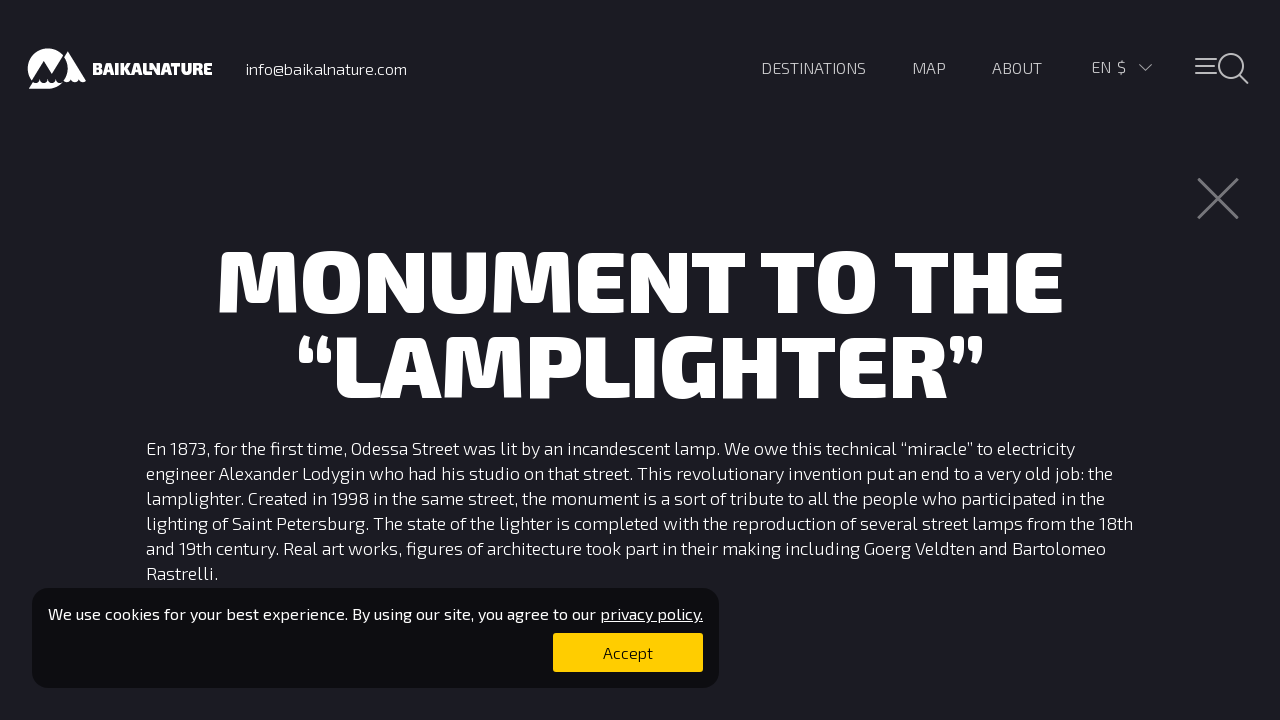

--- FILE ---
content_type: text/html; charset=utf-8
request_url: https://www.baikalnature.com/info/landmarks/1089
body_size: 57010
content:
<!doctype html>
<html lang="en">
  <head>
    <meta charset="utf-8">
    <link rel="stylesheet" type="text/css" href="/static/app.css">
    <title data-react-helmet="true">Monument to the “lamplighter”</title>
    <link rel="apple-touch-icon" sizes="180x180" href="/apple-touch-icon.png">
    <link rel="icon" type="image/png" href="/favicon-32x32.png" sizes="32x32">
    <link rel="icon" type="image/png" href="/favicon-16x16.png" sizes="16x16">
    <link rel="manifest" href="/manifest.json">
    <link rel="mask-icon" href="/safari-pinned-tab.svg" color="#5bbad5">
    <meta name="theme-color" content="#ffffff">
    <meta name="viewport" content="width=device-width, initial-scale=1">
    <meta data-react-helmet="true" name="description" content="En 1873, for the first time, Odessa Street was lit by an incandescent lamp. We owe this technical “miracle” to electricity engineer Alexander Lodygin who had his studio on that street.
 
This revolu"/>
    <!-- Google Tag Manager -->
        <script>(function(w,d,s,l,i){w[l]=w[l]||[];w[l].push({'gtm.start':
        new Date().getTime(),event:'gtm.js'});var f=d.getElementsByTagName(s)[0],
        j=d.createElement(s),dl=l!='dataLayer'?'&l='+l:'';j.async=true;j.src=
        'https://www.googletagmanager.com/gtm.js?id='+i+dl;f.parentNode.insertBefore(j,f);
        })(window,document,'script','dataLayer','GTM-M99HP3');</script>
    <!-- End Google Tag Manager -->
    </head>
  <body>
    <!-- Google Tag Manager (noscript) -->
        <noscript><iframe src="https://www.googletagmanager.com/ns.html?id=GTM-M99HP3"
        height="0" width="0" style="display:none;visibility:hidden"></iframe></noscript>
    <!-- End Google Tag Manager (noscript) -->
    <div id="root"><div data-reactroot="" data-reactid="1" data-react-checksum="1628636983"><!-- react-empty: 2 --><div class="pg-bar " data-reactid="3"><div class="pg-bar__line pg-bar__line_complete" data-reactid="4"></div></div><div class="wrap" data-reactid="5"><div class="application " data-reactid="6"><div class="" data-reactid="7"></div><section class="section " data-reactid="8"><!-- react-empty: 9 --><div class="section__content" data-reactid="10"><div class="" data-reactid="11"><div class="header" data-reactid="12"><a class="header__logo" href="/" data-reactid="13"></a><div class="header__phone" data-reactid="14"><span data-reactid="15">info@baikalnature.com</span></div><ul class="header__menu main-menu main-menu_en" data-reactid="16"><li class="main-menu__item main-menu__item_icons" data-reactid="17"><button class="header__menu-button " data-reactid="18"><span class="header__menu-button_center" data-reactid="19"></span></button></li><li class="main-menu__item main-menu__item_lang" data-reactid="20"><div data-reactid="21"><div class="lang-select " data-reactid="22"><div class="lang-select__values" data-reactid="23"><span class="lang-select__value" data-reactid="24">en</span><span class="lang-select__value lang-select__value_USD" data-reactid="25">$</span><div class="lang-select__arrow " data-reactid="26"></div></div><div class="lang-select__lists " data-reactid="27"><ul class="lang-select__list" data-reactid="28"><li class="lang-select__item " data-reactid="29">RU</li><li class="lang-select__item lang-select__item_active" data-reactid="30">EN</li><li class="lang-select__item " data-reactid="31">FR</li></ul><ul class="lang-select__list" data-reactid="32"><li class="lang-select__item lang-select__item_EUR" data-reactid="33">€</li><li class="lang-select__item lang-select__item_RUR" data-reactid="34">i</li><li class="lang-select__item lang-select__item_USD lang-select__item_active" data-reactid="35">$</li></ul></div></div></div></li><li class="main-menu__item main-menu__item_uppercase" data-reactid="36"><a href="/about" data-reactid="37"><span data-reactid="38">About</span></a></li><li class="main-menu__item main-menu__item_uppercase" data-reactid="39"><a href="/map" data-reactid="40"><span data-reactid="41">Map</span></a></li><li class="main-menu__item main-menu__item_uppercase" data-reactid="42"><a href="/destinations" data-reactid="43"><span data-reactid="44">Destinations</span></a></li></ul></div></div><div data-reactid="45"><div class="container landmark" data-reactid="46"><div class="landmark__close" data-reactid="47"></div><h1 data-reactid="48">Monument to the “lamplighter”</h1><div class="container__description" data-reactid="49">En 1873, for the first time, Odessa Street was lit by an incandescent lamp. We owe this technical “miracle” to electricity engineer Alexander Lodygin who had his studio on that street.
 
This revolutionary invention put an end to a very old job: the lamplighter. Created in 1998 in the same street, the monument is a sort of tribute to all the people who participated in the lighting of Saint Petersburg.

The state of the lighter is completed with the reproduction of several street lamps from the 18th and 19th century. Real art works, figures of architecture took part in their making including Goerg Veldten and Bartolomeo Rastrelli.</div></div></div></div></section><div class="map " style="opacity:0.2;visibility:visible;" data-reactid="50"><div class="section__map map__inactive" style="height:100%;" data-reactid="51"></div></div></div><section class="mega-menu " data-reactid="52"><div class="search" data-reactid="53"><div class="search__row" data-reactid="54"><div class="search__col search__col_width_full" data-reactid="55"><input class="search__input" value="" placeholder="Search all site" data-reactid="56"/></div><div class="search__col search__col_width_fixed" data-reactid="57"><button class="header__menu-button " data-reactid="58"><span class="header__menu-button_center" data-reactid="59"></span></button></div></div><div data-reactid="60"><ul class="types types_menu" data-reactid="61"><li class="types__item_menu types__item_active" data-reactid="62"><a href="/type/active" data-reactid="63"></a></li><li class="types__item_menu types__item_discovery" data-reactid="64"><a href="/type/discovery" data-reactid="65"></a></li><li class="types__item_menu types__item_pure" data-reactid="66"><a href="/type/pure" data-reactid="67"></a></li><li class="types__item_menu types__item_cruise" data-reactid="68"><a href="/type/cruise" data-reactid="69"></a></li><li class="types__item_menu types__item_expedition" data-reactid="70"><a href="/type/expedition" data-reactid="71"></a></li></ul><div class="mega-menu__lists" data-reactid="72"><div class="inline-list" data-reactid="73"><ul data-reactid="74"><li class="inline-list__item" data-reactid="75"><a href="/destinations/altai" data-reactid="76">Altai</a></li><li class="inline-list__item" data-reactid="77"><a href="/destinations/arctic" data-reactid="78">Arctic</a></li><li class="inline-list__item" data-reactid="79"><a href="/destinations/caucasus" data-reactid="80">Caucasus</a></li><li class="inline-list__item" data-reactid="81"><a href="/destinations/chukotka" data-reactid="82">Chukotka</a></li><li class="inline-list__item" data-reactid="83"><a href="/destinations/kamchatka" data-reactid="84">Kamchatka</a></li><li class="inline-list__item" data-reactid="85"><a href="/destinations/karelia" data-reactid="86">Karelia</a></li><li class="inline-list__item" data-reactid="87"><a href="/destinations/kola" data-reactid="88">Kola Peninsula</a></li><li class="inline-list__item" data-reactid="89"><a href="/destinations/baikal" data-reactid="90">Lake Baikal</a></li><li class="inline-list__item" data-reactid="91"><a href="/destinations/nenets" data-reactid="92">Nenets Autonomous Okrug </a></li><li class="inline-list__item" data-reactid="93"><a href="/destinations/putorana" data-reactid="94">Putorana Plateau</a></li><li class="inline-list__item" data-reactid="95"><a href="/destinations/sakhalin" data-reactid="96">Sakhalin</a></li><li class="inline-list__item" data-reactid="97"><a href="/destinations/shantar" data-reactid="98">Shantar islands</a></li><li class="inline-list__item" data-reactid="99"><a href="/destinations/yakutia" data-reactid="100">Yakutia</a></li></ul><div class="inline-list__title" data-reactid="101"><span data-reactid="102">Destinations</span></div></div><div class="inline-list" data-reactid="103"><ul data-reactid="104"><li class="inline-list__item" data-reactid="105"><a href="/tours?activity=4x4" data-reactid="106">4x4</a></li><li class="inline-list__item" data-reactid="107"><a href="/tours?activity=animals" data-reactid="108">Animal observation</a></li><li class="inline-list__item" data-reactid="109"><a href="/tours?activity=ascension" data-reactid="110">Ascension</a></li><li class="inline-list__item" data-reactid="111"><a href="/tours?activity=bania" data-reactid="112">Russian banya</a></li><li class="inline-list__item" data-reactid="113"><a href="/tours?activity=biking" data-reactid="114">Biking</a></li><li class="inline-list__item" data-reactid="115"><a href="/tours?activity=buggy" data-reactid="116">Buggying</a></li><li class="inline-list__item" data-reactid="117"><a href="/tours?activity=cruise" data-reactid="118">Cruise / Navigation</a></li><li class="inline-list__item" data-reactid="119"><a href="/tours?activity=event" data-reactid="120">Event / Celebration</a></li><li class="inline-list__item" data-reactid="121"><a href="/tours?activity=excursion" data-reactid="122">Cultural exploration</a></li><li class="inline-list__item" data-reactid="123"><a href="/tours?activity=fishing" data-reactid="124">Fishing</a></li><li class="inline-list__item" data-reactid="125"><a href="/tours?activity=hovercraft" data-reactid="126">Hovercraft</a></li><li class="inline-list__item" data-reactid="127"><a href="/tours?activity=kayak" data-reactid="128">Kayaking</a></li><li class="inline-list__item" data-reactid="129"><a href="/tours?activity=rafting" data-reactid="130">Rafting</a></li><li class="inline-list__item" data-reactid="131"><a href="/tours?activity=reindeersledding" data-reactid="132">Reindeer sledding</a></li><li class="inline-list__item" data-reactid="133"><a href="/tours?activity=snowmobile" data-reactid="134">Snowmobiles</a></li><li class="inline-list__item" data-reactid="135"><a href="/tours?activity=trekking" data-reactid="136">Trekking</a></li><li class="inline-list__item" data-reactid="137"><a href="/tours?activity=workshop" data-reactid="138">Workshop</a></li></ul><div class="inline-list__title" data-reactid="139"><span data-reactid="140">Activity</span></div></div><div class="inline-list" data-reactid="141"><ul data-reactid="142"><li class="inline-list__item" data-reactid="143"><a href="/tours?season=1" data-reactid="144">January</a></li><li class="inline-list__item" data-reactid="145"><a href="/tours?season=2" data-reactid="146">February</a></li><li class="inline-list__item" data-reactid="147"><a href="/tours?season=3" data-reactid="148">March</a></li><li class="inline-list__item" data-reactid="149"><a href="/tours?season=4" data-reactid="150">April</a></li><li class="inline-list__item" data-reactid="151"><a href="/tours?season=5" data-reactid="152">May</a></li><li class="inline-list__item" data-reactid="153"><a href="/tours?season=6" data-reactid="154">June</a></li><li class="inline-list__item" data-reactid="155"><a href="/tours?season=7" data-reactid="156">July</a></li><li class="inline-list__item" data-reactid="157"><a href="/tours?season=8" data-reactid="158">August</a></li><li class="inline-list__item" data-reactid="159"><a href="/tours?season=9" data-reactid="160">September</a></li><li class="inline-list__item" data-reactid="161"><a href="/tours?season=10" data-reactid="162">October</a></li><li class="inline-list__item" data-reactid="163"><a href="/tours?season=11" data-reactid="164">November</a></li><li class="inline-list__item" data-reactid="165"><a href="/tours?season=12" data-reactid="166">December</a></li></ul><div class="inline-list__title" data-reactid="167"><span data-reactid="168">Season</span></div></div></div></div><div class="mega-menu__footer" data-reactid="169"><ul class="mega-menu__list" data-reactid="170"><li class="mega-menu__item mega-menu__item_count" data-reactid="171"><a href="/tours" data-reactid="172"><div class="mega-menu__count" data-reactid="173">70</div><span data-reactid="174">Adventure tours
in our catalogue</span></a></li><li class="mega-menu__item" data-reactid="175"><div class="mega-menu__count_text" data-reactid="176"><a href="/about" data-reactid="177"><span data-reactid="178">About</span></a></div></li><li class="mega-menu__item" data-reactid="179"><div class="mega-menu__count_text" data-reactid="180"><a href="/reviews" data-reactid="181"><span data-reactid="182">Reviews</span></a></div></li><li class="mega-menu__item" data-reactid="183"><div class="mega-menu__count_text" data-reactid="184"><span data-reactid="185">Email Sign Up</span></div></li><li class="mega-menu__item" data-reactid="186"><div class="mega-menu__count_text" data-reactid="187"><a href="/custom-tour" data-reactid="188"><span data-reactid="189">Custom Tour</span></a></div></li></ul><ul class="mega-menu__contacts" data-reactid="190"><li class="mega-menu__contact" data-reactid="191"><span data-reactid="192">+995 511 14 77 85</span><br data-reactid="193"/><span data-reactid="194">Tbilisi, Georgia</span></li><li class="mega-menu__contact" data-reactid="195"><span data-reactid="196">+7 924 531 8701</span><br data-reactid="197"/><span data-reactid="198">Irkutsk, Russia</span></li><li class="mega-menu__contact" data-reactid="199"><span class="mega-menu__mail" data-reactid="200"><span data-reactid="201">Send message</span></span></li><li class="mega-menu__contact" data-reactid="202"><span class="mega-menu__office" data-reactid="203"><span data-reactid="204">BaikalNature offices</span></span></li><li class="mega-menu__contact mega-menu__contact_float_right" data-reactid="205"><a href="http://facebook.com/baikalnature" target="_blank" rel="nofollow" class="mega-menu__facebook" data-reactid="206"></a><a href="https://www.youtube.com/BaikalNature" target="_blank" rel="nofollow" class="mega-menu__youtube" data-reactid="207"></a></li></ul><ul class="mega-menu__list mega-menu__list_grey" data-reactid="208"><li class="mega-menu__item mega-menu__item_grey" data-reactid="209"><a href="/conditions" data-reactid="210"><span data-reactid="211">Terms &amp; Conditions</span></a></li><li class="mega-menu__item mega-menu__item_grey" data-reactid="212"><a href="/privacy" data-reactid="213"><span data-reactid="214">Privacy Policy</span></a></li><li class="mega-menu__item mega-menu__item_grey" data-reactid="215"><a href="/payment" data-reactid="216"><span data-reactid="217">Payment Info</span></a></li></ul><div class="mega-menu__comment" data-reactid="218"><span data-reactid="219">® + © BaikalNature LLC Incoming Russian tour operator</span></div><div class="mega-menu__comment" data-reactid="220"><span data-reactid="221">United Federal Register of Tour Operators number : PTO 009402</span></div></div></div><div class="popup " data-reactid="222"><div class="popup__window popup__window_contacts contacts" data-reactid="223"><div class="popup__close" data-reactid="224"></div><div class="contacts__block" data-reactid="225"><div class="popup__title" data-reactid="226"><span data-reactid="227">Irkutsk office, Russia</span></div><p class="contacts__text" data-reactid="228"><span data-reactid="229">Our office in Irkutsk is open Monday through Friday 9 am to 6 pm.</span></p><p class="contacts__text" data-reactid="230"><span data-reactid="231">55, Dekabrskikh Sobytiy str., office 204.1
664007 Irkutsk, Russia</span></p><a class="contacts__direction" href="/contacts" data-reactid="232"><span data-reactid="233">Get directions</span></a><p class="contacts__text" data-reactid="234"><span data-reactid="235">Tel.: +7 924 531 8701</span></p></div><div class="contacts__block" data-reactid="236"><div class="popup__title" data-reactid="237"><span data-reactid="238">Tbilisi office, Georgia</span></div><p class="contacts__text" data-reactid="239"><span data-reactid="240">By appointment only. Let us know in advance.</span></p><p class="contacts__text" data-reactid="241"><span data-reactid="242">Police Str, 5-4A
0120 Tbilisi, Georgia</span></p><a class="contacts__direction" href="/contacts" data-reactid="243"><span data-reactid="244">Get directions</span></a><p class="contacts__text" data-reactid="245"><span data-reactid="246">Tel.: +995 511 14 77 85</span></p></div></div></div></section><div class="popup " data-reactid="247"><div class="popup popup_active" data-reactid="248"><div class="popup__window popup__window_feedback feedback" data-reactid="249"><div class="feedback__title" data-reactid="250"><span data-reactid="251">Question about this trip</span></div><div class="popup__close" data-reactid="252"></div><div data-reactid="253"><div class="feedback__row" data-reactid="254"><input class="feedback__field " placeholder="First name" data-reactid="255"/></div><div class="feedback__row" data-reactid="256"><input class="feedback__field " placeholder="Last name" data-reactid="257"/></div><div class="feedback__row" data-reactid="258"><input class="feedback__field " placeholder="E-mail" data-reactid="259"/></div><div class="feedback__row" data-reactid="260"><input class="feedback__field " placeholder="Phone" data-reactid="261"/></div><div class="feedback__row" data-reactid="262"><textarea class="feedback__textarea " placeholder="Message" data-reactid="263"></textarea></div><div class="feedback__row" data-reactid="264"><label class="conditions" data-reactid="265"><input type="checkbox" class="checkbox" data-reactid="266"/><span data-reactid="267"><span data-reactid="268">I have read and accept</span><!-- react-text: 269 --> <!-- /react-text --><a href="/privacy" target="_blank" data-reactid="270"><!-- react-text: 271 --> <!-- /react-text --><span data-reactid="272">Privacy policy</span></a></span></label></div><div class="feedback__row" data-reactid="273"><input type="submit" class="feedback__button " value="Send" data-reactid="274"/></div></div></div></div></div><div class="mailing " data-reactid="275"><div class="mailing__content" data-reactid="276"><div class="mailing__text" data-reactid="277"><div class="mailing__text_relative" data-reactid="278"><div class="mailing__title" data-reactid="279"><span data-reactid="280">Sign up for our emails!</span></div><span data-reactid="281">Why subscribe? First, our newsletters are captivating! We are one of the few tour operators specializing in Russian and Georgian nature, who invests a lot of resources into photo and video-shooting. That’s why even sitting in the office, you’ll feel like you are making your way among arctic ices, walking along taiga valleys, admiring volcanos or looking in the mirror of crystal Baikal waters.

Second, there is lots of useful stuff in our letters. The information about outstanding places, new routes’ descriptions, stories from expeditions and trips. And don’t worry, we write in an easy and entertaining manner.

And finally, we’re not pushy. You will get all this beauty 
not often than once a month or two.

So you’re gonna miss us!</span></div><div class="mailing__close" data-reactid="282"></div></div><div class="mailing__form form" data-reactid="283"><div data-reactid="284"><div class="mailing__row" data-reactid="285"><label class="mailing__label" data-reactid="286"><span data-reactid="287">First and last name</span></label><input class="mailing__input mailing__input_short" data-reactid="288"/><input class="mailing__input mailing__input_short" data-reactid="289"/></div><div class="mailing__row" data-reactid="290"><label class="mailing__label" data-reactid="291"><span data-reactid="292">E-mail</span><!-- react-text: 293 -->*<!-- /react-text --></label><input type="email" class="mailing__input" data-reactid="294"/></div><div class="mailing__row" data-reactid="295"><label class="conditions" data-reactid="296"><input type="checkbox" class="checkbox" data-reactid="297"/><span data-reactid="298"><span data-reactid="299">I have read and accept</span><!-- react-text: 300 --> <!-- /react-text --><a href="/privacy" target="_blank" data-reactid="301"><!-- react-text: 302 --> <!-- /react-text --><span data-reactid="303">Privacy policy</span></a></span></label></div><input type="button" class="mailing__submit " value="Subscribe" data-reactid="304"/></div></div></div></div><div class="cookies-policy " data-reactid="305"><div class="cookies-policy__content" data-reactid="306"><div class="cookies-policy__text" data-reactid="307"><div class="cookies-policy__text_relative" data-reactid="308"><div class="cookies-policy__title" data-reactid="309"><span data-reactid="310">We use cookies for your best experience. By using our site, you agree to our</span><!-- react-text: 311 --> <!-- /react-text --><a href="/privacy" target="_blank" data-reactid="312"><!-- react-text: 313 --> <!-- /react-text --><span data-reactid="314">privacy policy.</span></a></div><input type="button" class="cookies-policy__submit" value="Accept" data-reactid="315"/></div></div></div></div><div data-reactid="316"></div></div></div></div>
    <script>
      window.__INITIAL_STATE__ = {"user":{"lang":"en","host":"http://www.baikalnature.com","currency":{"id":"USD","title":"Доллары","sign":"$","rates":{"EUR":{"id":16215,"from":"USD","to":"EUR","date":1768896001,"rate":"11.6309","nominal":"10.0000"},"RUR":{"id":16212,"from":"USD","to":"RUR","date":1768896001,"rate":"12.8518","nominal":"1000.0000"}}},"seo":{"id":null,"url":null,"title":null,"keywords":null,"description":null,"h1":null,"text":null,"meta":[],"redirect":null,"updated_at":null},"account":false,"translations":{"about__list__text_1":"We have been working since 2007 but still we prefer to walk off the beaten path and call for new — for ourselves and our tourists. Nature understands us and opens lots of opportunities. \nWe arrange expeditions to far-flung places; create bold projects such as an expedition to the cold pole during the coldest time of the year.\nWe’re constantly developing new routes and refine the old ones. And in our case perfect is not the enemy of good.","about__list__text_2":"None of our tours is made without creativity. And no one will leave us till he feels it! After all, isn’t the inspiration what you’re looking for in this distant place? And to share our inspiration with those, who are still thinking about meeting nature, we are putting a lot of time and effort into photo- and video-shooting of these miraculous places. And we sure bet will have you packing your suitcases shortly after watching them.","about__list__text_3":"Our business is impossible without empathy, since a trip is something you wait for a long time, prepare for it and then… oops! Two weeks are gone. \nBut memories remain. And we in BaikalNature care for your memories never to feel sorry about. So we aspire not only to hear, but feel our tourist’s wishes and to assure top notch service and safety.","about__list__text_4":"A trip is a feast. We believe in that and we want the feeling of feast still stay with our tourists as they see the trip pricing. And for our partners — as they know their reward. We don’t cut down on smiles. That’s why we never overprice our tours and never be little the input to work. We want all process participants  — tourists, guides, hotels, drivers, chefs — everyone to be happy. That’s what will make us happy. And that’s our kind of feast!","about__list__text_5":"We have a special attitude to Russia. It is our home. And we care for its economic growth, especially in its far regions. That’s why we don’t sit still. We create work places. Invite local people to participate in tour creation. And, certainly, support the region with tax payments.","about__list__text_6":"It may sound obvious, but we do admire nature and we feel to be part of it. For us it means loving & caring attitude. The same attitude we expect from our tourists. Otherwise where will we escape from the city buzz?","about__list__title_1":"Discovering Nature","about__list__title_2":"Inspiring by nature","about__list__title_3":"Feeling the nature of others","about__list__title_4":"Following the nature of fairness","about__list__title_5":"Supporting Nature","about__list__title_6":"Being Nature","about__meet-the-nature":"Meet your nature","about__next":"Next","about__show-video":"Watch video","about__skip-video":"Skip intro","about__text_1":"Despite the word Baikal in our name, we are a tour operator specializing in the whole Russian nature. We organize trips to Altai, Kamchatka, Karelia, Sakhalin, Caucasus, Chukotka, Yakutia, Nenets Autonomus Okrug, Kola Peninsula, Arctic. These nature reserves are millions years old. Meeting them people meet with themselves.","about__text_2":"The symbol of the most. Everything is the most eye-catching, the most mysterious, the most ancient, the most surprising, the most wild here. And this is the feeling we try imbue every trip with. For it is here, in the midst of Lake Baikal, where our story began in 2007.","about__text_3":"And to make your get-together with nature captivating and secure, we revise our routes from scratch with the help of locals yearly.\n\nWe pick out everything that brings happiness, select comfortable places to stay, arrange meals and transfers. And from all this we create tours to any taste and budget.","about__text_4":"Or compile your own — rest assured, we have a rich experience in individual tours.","about__text_5":"So there is a pleasant atmosphere of intertwined cultures and philosophies in our groups. \n\nWe are always ready to communicate. Just send us a message or call us. \n\nAnd now, please, take your time and look around. Time is measured in millions of years here. And get ready to meet nature. Your own nature.","about__text_6":"Every brand likes to talk about brand values. But we stick to them.","about__title_1":"Each day we dwell into important affairs here in BaikalNature. We help people to meet nature.","about__title_2":"But the Lake Baikal still remains a symbol for us.","about__title_3":"Today we let tourists into nature all over Russia.","about__title_4":"Just make up your mind what way of meeting with nature you prefer and choose a package tour.","about__title_5":"We work with English-, French- and Russian-speaking tourists.","about__title_6":"Our values","contacts__get-direction":"Get directions","contacts__irkutsk__address":"55, Dekabrskikh Sobytiy str., office 204.1\n664007 Irkutsk, Russia","contacts__irkutsk__phone":"Tel.: +7 924 531 8701","contacts__irkutsk__schedule":"Our office in Irkutsk is open Monday through Friday 9 am to 6 pm.","contacts__irkutsk__title":"Irkutsk office, Russia","contacts__sp__address":"Police Str, 5-4A\n0120 Tbilisi, Georgia","contacts__sp__phone":"Tel.: +995 511 14 77 85","contacts__sp__schedule":"By appointment only. Let us know in advance.","contacts__sp__title":"Tbilisi office, Georgia","contacts__title":"Contacts BaikalNature","controls__info":"Info","controls__list":"Listing","controls__map":"Map","controls__photo":"Photos","controls__satellite":"Satellite","controls__scheme":"Map","controls__tours":"Tours","cookies-policy__submit":"Accept","cookies-policy__text1":"We use cookies for your best experience. By using our site, you agree to our","cookies-policy__text2":"privacy policy.","custom__accept":"I accept","custom__accept2":"I have read and accept","custom__children-age":"children age","custom__communications":"How to contact you?","custom__conditions":"Custom tour conditions","custom__connect-type":"How do you prefer to be contacted","custom__count":"Number of travellers","custom__country":"Citizenship","custom__count__adult":"Adultes","custom__count__children":"Children","custom__date":"Estimated start date","custom__destinations":"Which destinations do you want to visit?","custom__email":"E-mail","custom__error":"You must complete all required fields and agree to the terms","custom__first-name":"First name","custom__last-name":"Last name","custom__length":"Duration","custom__period":"When do you want to travel?","custom__phone":"Phone number","custom__privacy":"Privacy policy","custom__send":"Send request","custom__success":"Thank you, your request has been sent!","custom__text_bottom":"Describe your ideas here. Don't hesitate to give us as many details as possible since we need them to come up with an offer that would best meet your requirements.","custom__text__title":"Describe your project","custom__title":"Your tailor made Russia tour","custom__top-text":"Tell us about your project and let our experience, beneficial location, and availability design your unique trip!<br><br>\n<strong>Who are our custom tours intended for?</strong> For all those who are restricted with time. For those who have not found the itinerary of their dream in the wide range of tours that we offer. For the tourists who would like to adjust a certain voyage to their budget. For those striving to immerse themselves into the cultural and language environment. For artists, photographers, and filmmakers working at TV-programmes, articles, or other projects in Russia who need professional and effective logistics. <br><br>\nDeveloping a tailor-made, quality trip is time-consuming and we always do it with great pleasure. We appreciate that your requests for customized tours are made with due awareness and that you acknowledge our conditions of development of private tours.","day__accommodation":"Accommodation","departures__empty":"New departures available soon","departure__fixed":"Fixed","departure__status_closed":"Sold Out","departure__status_open":"Available:","destinations__text":"Discover another Russia away from the crowds of tourists filling Red Square or Peterhof Palace. The largest country in the world where one region can be as big as India. Travel on volcanoes or up to the North Pole, through the most extraordinary UNESCO-listed places. Meet with the shamans, the reindeer herders, the whales and the white bears. Let BaikalNature lead you through the infinite diversity of Russian landscapes. Go and see the true nature of Russia. Your true nature.","destination__landmarks":"Landmarks","destination__more":"Show next","destination__no-result":"No results found","destination__photos":"Photo","destination__tours":"Tours","detailed__activity":"Activities","detailed__boat":"About the boat","detailed__cancopt":"Cancellation Options","detailed__checklist":"Recommended checklist","detailed__comfort":"Comfort","detailed__count":"Group","detailed__departure":"Departure","detailed__emergency":"Emergency Contact","detailed__end-area":"End of the tour","detailed__equipment":"Checklist & Equipment","detailed__health":"Health","detailed__hotel":"Hotels","detailed__insurance":"Travel Insurance","detailed__laundry":"Laundry","detailed__legal":"Legal Mentions","detailed__length":"Trip Length","detailed__meals":"Meals","detailed__medform":"Medical Form","detailed__money":"Money","detailed__period":"Period","detailed__security":"Security","detailed__start-area":"Tour starts","detailed__tipping":"Tipping","detailed__title":"Detailed description","detailed__tour__end":"End","detailed__transport":"Transport","detailed__visa":"Visa","discount__10":"> 10 months","discount__6":"> 6 months","discount__8":"> 8 months","discount__note":"Travel smart with our discount system!","discount__pay":"Amount of discount (total payment)","discount__prepay":"Amount of discount (deposit payment)","discount__terms":"Discounts are applied to all services indicated on the official website of BaikalNature. Discounts aren't summarized with special offers and are not applied to individual tour programs.","discount__title":"Discount system","facebook_join":"Join us!","facebook_us":"We are","feedback__accept_terms":"Я ознакомился и принимаю Условия обработки персональных данных","feedback__complete":"Your message has been sent","feedback__email":"E-mail","feedback__first-name":"First name","feedback__last-name":"Last name","feedback__message":"Message","feedback__order":"Book this tour","feedback__phone":"Phone","feedback__send":"Send","feedback__title":"Question about this trip","filter__all-activities":"All activities","filter__all-destinations":"All destinations","filter__all-seasons":"All seasons","filter__all-tours":"All trips","filter__autumn":"Autumn","filter__spring":"Spring","filter__summer":"Summer","filter__winter":"Winter","header__login":"Login","header__logout":"Logout","header__map":"Map","header__phone":"info@baikalnature.com","header__tours":"Destinations","home__title":"Nature Tours to Russia - BaikalNature Tour Operator","hotels__title":"BaikalNature Accommodation","hotel__comfort_1":"Comfortable accommodation, WC and bath / shower in room","hotel__comfort_2":"Comfortable accommodation, WC and shower on the floor","hotel__comfort_3":"Simple comfort accommodation, toilet and shower outdoors","hotel__comfort_4":"Simple comfort accommodation, dry closet indoors, banya","hotel__comfort_5":"Comfortable accommodation, shared WC and bath / shower","hotel__comfort_6":"Simple comfort accommodation, toilet outdoors, banya","hotel__comfort_7":"Simple comfort accommodation, toilet outdoors","login__email":"E-mail","login__password":"Password","login__submit":"Login","login__title":"Login","main__registration":"United Federal Register of Tour Operators number : PTO 009402","map__4x4":"4x4","map__activity":"Physical activity","map__boat":"Boat","map__boat_night":"Night in the boat","map__bus":"Autobus","map__car":"Car","map__excursion":"Excursions","map__ferry":"Ferry","map__filters":"Filters","map__filters__apply":"Apply","map__helicopter":"Helicopter","map__hotel_night":"Overnight at the hotel","map__hydrofoil":"Hydrofoil","map__hydroskimmer":"Hovercraft","map__more":"More","map__plane":"Plane","map__relax":"Recreation","map__start":"See tour details","map__tent_night":"Night in a tent","map__train":"Train","map__train_night":"Night in the train","map__trekking":"Trekking","menu_destinations":"Destinations","menu__about":"About","menu__active-tours":"Current tours in our catalog","menu__activities":"Activity","menu__all-tours":"All tours","menu__archive-tours":"Archived tours","menu__archive__link":"Archived tours","menu__copyright":"® + © BaikalNature LLC Incoming Russian tour operator","menu__custom":"Custom Tour","menu__departures":"Instructions","menu__destination":"Destination","menu__destinations":"Destinations","menu__irkutsk":"Irkutsk, Russia","menu__irkutsk__phone":"+7 924 531 8701","menu__landmarks":"Landmarks","menu__moscow":"Moscow","menu__moscow__phone":"+7 924 531 8701","menu__offices":"BaikalNature offices","menu__other":"Other","menu__payment":"Payment Info","menu__privacy":"Privacy Policy","menu__reviews":"Reviews","menu__seasons":"Season","menu__send":"Send message","menu__sp":"Tbilisi, Georgia","menu__sp__phone":"+995 511 14 77 85","menu__subscribe":"Email Sign Up","menu__terms":"Terms & Conditions","menu__tours":"Trips","menu__tours__link":"Adventure tours\nin our catalogue","navigate__hide-photo":"Hide images","navigate__show-photo":"Show images","navigation__title":"Tours","order__client__address":"Address","order__client__allergic":"Allergy","order__client__birth-date":"Birth date","order__client__cholesterol":"High cholesterol","order__client__city":"City","order__client__contact-comment":"Please fill in the contact of the person in case of emergency","order__client__contact-name":"First name, last name","order__client__contact-phone":"Phone","order__client__contact-type":"Name of a contact","order__client__country":"Citizenship","order__client__diabet":"Diabetic","order__client__email":"E-mail","order__client__female":"Female","order__client__first-name":"First name","order__client__health":"Health of tourists","order__client__health-comment":"Commentary and other diseases, if there is","order__client__insurance-company":"Insurance company","order__client__insurance-number":"Insurance number","order__client__lang":"Language","order__client__last-name":"Last name","order__client__male":"Male","order__client__number":"Traveller #","order__client__pasport-end-date":"Expiration date","order__client__pasport-number":"Passport number","order__client__pasport-start-date":"Date of issue","order__client__phone":"Phone","order__client__post":"Postal code","order__client__save":"Save","order__client__sex":"Sex","order__client__status_no":"Not filled in","order__client__status_ok":"Ok","order__client__vegetarian":"Vegetarian","order__comment":"Comment","order__conditions":"This document is the official public offering (hereafter - Offer) Ltd. \"BaikalNature\" (register number РТО 009402 in the Unified Federal Register of Tour Operators) located at: 664007, Irkutsk, 8 Dekabrskikh sobytiy Str, office 405.2, Tel: +7 924 531 8701, hereinafter referred to as \"the Contractor\", represented by Director Ageychenko Pavel, acting under the Charter, and It contains all the essential conditions for the players in the tourist services.","order__conditions__accepted":"I have read and accepted the conditions","order__conditions__title":"Online contract terms","order__countdown":"Your trip starts in","order__countdown_end":"The trip is finished","order__countdown_start":"Trip already started","order__departure":"Departure","order__departure__end":"End of stay","order__edit":"Edit","order__email":"E-mail","order__need-paid":"Total","order__next-step":"Next step","order__next-step-2":"All is ready. Go ahead!","order__options":"Additional Options","order__option__off":"Connection","order__option__on":"Connect","order__or-pay":"Or make a payment for the full amount","order__paid-button":"Pay","order__pay":"Make a payment","order__pay__type":"Choose the payment method","order__person-1":"Person","order__person-2-4":"Persons","order__person-5-0":"Persons","order__person__count":"Number of travelers","order__prepaid":"Prepaid","order__prepay":"You can make a deposit of an amount of ...","order__question":"Ask a quection","order__redirect":"by clicking on the \"Make a paiment\" button. You will be redirected to a secure payment page.","order__status_not-paid":"Not paid","order__status_paid":"Paid","order__step-1__title":"Booking information and\nadditional options","order__step-2__title":"Data about travellers","order__step-3__title":"Payment options","order__summary":"In total","order__summary__bill":"Invoice","order__summary__count":"Qty","order__summary__discount":"Discount","order__summary__end":"End","order__summary__in-total":"In total","order__summary__manager":"Charge","order__summary__price":"Price","order__summary__start":"Installation","order__summary__title":"Description","order__summary__total":"Amount","order__tour-price":"Tour cost","order__tourist-count":"Participants in the trip","overview__more":"Read more","photo__author":"Pavel Ageychenko | Founder of BaikalNature","price":"Price","price__currency_EUR":"EUR","price__currency_RUR":"RUB","price__currency_USD":"USD","price__from":"from","promo__text":"We celebrate our 10th anniversary!\nIn honor of our jubilee, we give 10% OFF for all tours offered\non our website. \n\nBesides, we give a discount of 25% for everyone who joins our amazing expeditions all around Russia, from Moscow to Magadan!\n\nDeal is open until 05.24 for all tours in 2017 with 100% payment.","reviews__all":"No reviews anymore or no reviews at all for this destination.   Below all reviews.","reviews__by-lang":"Only in","reviews__destinations":"No reviews anymore or no reviews at all for this tour. Below reviews for destination:","reviews__how-work":"How does our reviews system work?","reviews__how-work__text1":"<p>They travelled with BaikalNature and speak about their tour. Discover their testimonies!<br>Since  2012, we collect reviews from travelers who trusted us. At the end of  their stay with us, each participant of our tours receives an e-mail  asking to answer a survey in order to evaluate the quality of the given  services.</p>\n<p>Survey focuses on:</p>\n<ul>\n<li>BaikalNature office / customer support</li>\n<li>Quality of accommodation</li>\n<li>Quality of meals</li>\n<li>Friendliness and professionalism of guides / management</li>\n<li>Quality and originality of visits / attractions / events</li>\n</ul>","reviews__how-work__text2":"<p>Rating goes from 1 – very poor to 5 – excellent.<br>The published rating is the average of the ratings assigned from the traveler to each of those 6 fields.<br>With  due regard for transparency and integrity, we do our best to publish  all reviews, good ones as bad ones.</p>\n<p>Each review must follow rules below:</p>\n<ul>\n<li>No aggressive, coarse, violent, obscene, comments</li>\n<li>No  private data (family name, telephone number, address and e-mail  address) concerning both you and BaikalNature team, its hotel managers,  transport companies, guides and other agents</li>\n<li>No off-topic. Comments should be directly associated with the given tour and/or our services</li>\n</ul>\n<p>Reviews are published as they have been written by their authors.</p>\n<ul>\n</ul>","reviews__how-work__text3":"<p>This  webpage is meant to be a space where one’s can share and discuss.  Therefore, BaikalNature retains the right to answer travelers' comments.<br>Data  « Overall rating » and « Travel with BaikalNature again? » give the  average rating for all received evaluations. They are automatically  calculated by our system.</p>","reviews__more":"Show next","reviews__on_en":"English","reviews__title":"Reviews","reviews__title_all":"Tours reviews","reviews__without-lang":"All reviews","review__answer":"BaikalNature's reply","review__button":"Review our new website!","review__complete":"Thank you, you rmessage has been sent","review__custom":"Custom tour","review__email":"e-mail (optional)","review__email-comment":"Please fill in your e-mail address if you want we answer your feedback.","review__from":"From","review__go":"Would you like to travel with BaikalNature again?","review__more":"Read more","review__name":"Your name (optional)","review__no":"No","review__question":"Your suggestions and remarks","review__rate_accomodation":"Quality of accommodation","review__rate_guides":"Friendliness and professionalism of guides / management","review__rate_meals":"Quality of meals","review__rate_office":"Work of BaikalNature office before and during travel / customer support","review__rate_recreation":"Quality and originality of visits / attractions / events","review__rate_total":"Total score","review__rate_transport":"Quality of transport / transfers","review__rating":"Your global opinion","review__region":"Destination","review__send":"Send","review__text":"We've just launched the new version of our website. Give us your opinion! Tell us what you liked, what you would like to improve or change? Your opinion is very important to us!","review__title":"Your opinion","review__to":"to","review__tours":"Tour","review__without-comment":"This guest did not leave a comment.","review__yes":"Yes!","search-on-map":"Search on the map","search__error":"No results found","search__placeholder":"Search all site","subscribe__email":"E-mail","subscribe__name":"First and last name","subscribe__submit":"Subscribe","subscribe__text":"Why subscribe? First, our newsletters are captivating! We are one of the few tour operators specializing in Russian and Georgian nature, who invests a lot of resources into photo and video-shooting. That’s why even sitting in the office, you’ll feel like you are making your way among arctic ices, walking along taiga valleys, admiring volcanos or looking in the mirror of crystal Baikal waters.\n\nSecond, there is lots of useful stuff in our letters. The information about outstanding places, new routes’ descriptions, stories from expeditions and trips. And don’t worry, we write in an easy and entertaining manner.\n\nAnd finally, we’re not pushy. You will get all this beauty \nnot often than once a month or two.\n\nSo you’re gonna miss us!","subscribe__thank":"Thank you for subscribing!","subscribe__title":"Sign up for our emails!","tour-type__comment_active":"Active tours in the nature","tour-type__comment_cruise":"Cruising tours in the nature","tour-type__comment_discovery":"Discovery tours in the nature","tour-type__comment_expedition":"Expeditions to remote places","tour-type__comment_family":"Family tours in the nature","tour-type__comment_pure":"Tours \"Only Nature\"","tour-type__comment_your":"Individual custom tours in the nature","tour-type__description_active":"It is this very chance to gush into snowy dawn. Snowy or not depending on the season. Gush riding on snowmobiles, kayaks or buggys. Or even on foot  — if you dare to go tracking. \nScream from excitement while blowing light, fluffy,neck-deep snow to the four winds of heaven. While climbing another slope or conquering a rapid river. Yes, there is almost alien entertainment for the urban dweller among this alien nature.","tour-type__description_cruise":"Serenity. It is the primary emotion of the one travelling by water. And admiration.  For only by water can you reach marvellous coves and virgin places which are impossible to get to any other way. \nOur cruises are multi-day boat trips along Lake Baikal, the Lena,the Arctic Region and the sea of Okhotsk. And who knows, you may turn out to be the one to crack the secret of these ancient waters.","tour-type__description_discovery":"This is your first encounter with nature. Your first step, first look. Explore valleys and sugar loaf mountains. Fall in love with rocky mountain range. Get dazzled by the forest,snow, taiga smell. See for yourself that sea eagles, orcas and white bears don’t live in ZOOs only. \nFor these trips we have created the most comfortable routes. They don’t mean neither high nor lengthy intensity. You will be walking, meeting with nature and, surely, keep in memory every little bit to take all this beauty away with you.","tour-type__description_expedition":"These adventures are for the experienced. Or brave. Craving to go where no one has trodden before. That’s where you can feel or rather become a pioneer. \nThese adventures are genuine expeditions. Lengthy, long-distance routes to hard-to-get places of Yakutia, Kolyma, Baikal. We will overcome them with SUV’s along with cross-country vehicles. And we are sure to discover something new!","tour-type__description_family":"These trips are the best to choose, if you’re going to visit nature with a child. \nWe customized them in such a way that your journey will not only be educational and fascinating, but safe and secure. These tours don’t imply any dangerous routs or entertainment. Curated family activities are in their hearts. \nFor instance, it could be a visit to the sealarium — the place where fresh-water seal live. Or the husky nursery, where you can pet friendly dogs. Then we will take you to the wild animal house, show you to architecture museums under the sky and offer you plenty of workshops: pottery, smithcraft, weaving, Matryoshka painting or birchbark basket making. You name it! Come visit us, we will keep you busy.","tour-type__description_pure":"This is an all-year round SPA for a soul. You’re surrounded only by fragile and powerful nature. There are no devices, restaurants and noisy crowds in here. \nNo internet, no mobile phones. But there are wonders. They appear in berries’ and herbs’ aromas, in scarlet dawns, in peculiar animals. And in the inspiration you get here. This is a power place. As a sidenote, we will assure your safety and comfort sending you to the well hidden by the nature places.","tour-type__description_your":"This option is for the most sophisticated or creatively oriented. In general, it is for those who have ideas and special wishes considering their trip.\nBesides, if you’re traveling with a group of friends, this option might be interesting for you as well. We can adopt any of our programs to your convenient dates or create something to meet your wishes. \nContact us and describe what your preferences are. Our experience tells us — everything is possible.","tour-type__if":"Particularly good, if:","tour-type__if_active":"you want to discover nature in an active way and you are ready for physical activity up to 5-8 hours per day.","tour-type__if_cruise":"you want something placid and striking with beauty.","tour-type__if_discovery":"you are going for the first time eager to see the region, chill out and put your feet up in nature.","tour-type__if_expedition":"you are ready for long-distance routes, spartan conditions and are willing \nto investigate the most reserved places.","tour-type__if_family":"you have a child in your family and you want to meet nature together.","tour-type__if_pure":"you want to feel yourself up with nature, stay in silence, get your thoughts together, take a step back from people or even write a book (you never know!).","tour-type__if_your":"you want to travel following your individual itinerary or you are traveling with your friends and willing to move a package tour to convenient dates.","tour-type__more":"Show offers","tour-type__more__your":"Order a tailor-made trip","tour__age__comment":"Minimum age of the participant of this trip","tour__archive":"This tour is not available and is archived.","tour__base-price":"Basic price per person","tour__buy":"Book","tour__complexity":"Difficulty","tour__complexity_0":"Physical rating not assigned","tour__complexity_1":"Easy - nothing more than normal walking while sight-seeing","tour__complexity_2":"Moderately Easy - 1-3 hours of physical activity daily","tour__complexity_3":"Moderate - 3-5 hours of physical activity daily","tour__complexity_4":"Challenging - 5-7 hours of challenging physical activity daily","tour__complexity_5":"Extreme - 7+ hours of challenging/extreme physical activity daily","tour__day-1":"Day","tour__day-2-4":"Days","tour__day-5-0":"Days","tour__day__landmarks":"Landmarks","tour__day__locations":"Route","tour__day__note":"Note","tour__day__optional":"Not included","tour__day__photo":"Photo of the day","tour__departures":"Departures","tour__departures__tooltip":"Choose the departure date you prefer","tour__destination":"Destination","tour__detail-route":"Geography of the trip","tour__detailed__title":"Detailed description","tour__discount-conditions":"Terms of discount","tour__discount__info":"You can get a discount up to 20% by planning your trip in advance","tour__discount__more":"Find out more","tour__end":"End","tour__hide":"Hide","tour__hour":"h","tour__included__disclaimer":"For more info, please download the detailed description of the trip.","tour__included__list":"Price includes","tour__included__title":"What's included","tour__information":"Tour Overview","tour__inquiry":"Make inquiry","tour__km":"km","tour__landmarks__disclaimer":"The tours depend on many factors including weather conditions. Some attractions can be seen from a distance.","tour__most-profitable":"Best deal","tour__not-included__list":"Price does not include","tour__note":"Note","tour__options":"Additional Options","tour__options__note":"The choice of options available when booking your stay.","tour__order":"Book this tour","tour__overview":"Trip overview","tour__photos":"Gallery","tour__prepay":"Deposit","tour__prepay-to":"Deposit before","tour__program":"Program","tour__program__back":"Back","tour__program__day":"Day","tour__program__title":"Tour programme","tour__question":"Ask question","tour__related":"Related tours","tour__route":"Route","tour__service":"Comfort","tour__service_0":"This tour doesn't have overnights.","tour__service_1":"Basic — most of nights in tents or rooms with shared WC, some nights in comfortable rooms.","tour__service_2":"Standard — most of nights  in comfortable rooms, some nights in tents or rooms with shared WC.","tour__service_3":"Upgraded — all nights in comfortable rooms.","tour__share":"Share","tour__share_active":"Hide","tour__start":"Start","tour__start-end":"Begining / end of the tour","tour__status":"Status","tour__strong-points":"Highlights","tour__strongpoints__disclaimer":"Some proposals are likely to be replaced and depend on many external factors including meteorological conditions.","tour__title":"Tour","tour__type":"Tour type"},"currencyList":[{"id":"EUR","title":"Евро","sign":"€","rates":{"RUR":{"id":16214,"from":"EUR","to":"RUR","date":1768896001,"rate":"11.0496","nominal":"1000.0000"},"USD":{"id":16216,"from":"EUR","to":"USD","date":1768896001,"rate":"85.9764","nominal":"100.0000"}}},{"id":"RUR","title":"Рубли","sign":"₽","rates":{"EUR":{"id":16213,"from":"RUR","to":"EUR","date":1768896001,"rate":"90.5007","nominal":"1.0000"},"USD":{"id":16211,"from":"RUR","to":"USD","date":1768896001,"rate":"77.8099","nominal":"1.0000"}}},{"id":"USD","title":"Доллары","sign":"$","rates":{"EUR":{"id":16215,"from":"USD","to":"EUR","date":1768896001,"rate":"11.6309","nominal":"10.0000"},"RUR":{"id":16212,"from":"USD","to":"RUR","date":1768896001,"rate":"12.8518","nominal":"1000.0000"}}}]},"tours":{"list":[{"id":201,"id_old":658334,"days_count":6,"complexity_rate":2,"service_rate":3,"min_age":5,"max_age":75,"min_count":2,"max_count":8,"min_price":"159400","currency_id":"RUR","title":"In Search of the Northern Lights","short_description":"-","map_config":{"center":{"latitude":68.701676695977,"longitude":33.746102319937},"zoom":7,"hidden":"0","center_offset":312.50000000001,"canvas":{"angle":0,"x":300,"y":300,"zoom":500},"canvas_path":[[{"x":300.25141698899,"y":300.80800730834},{"x":301.22102575896,"y":300},{"x":302.19063452892,"y":302.80109200215},{"x":301.27934490485,"y":307.87919640073},{"x":300,"y":307.83879603519},{"x":300.39053686558,"y":303.75835912814},{"x":302.16815294396,"y":302.80221714681}],[{"x":302.16815294396,"y":302.80221714681}],[{"x":302.08014763854,"y":302.64531775172},{"x":314.7905727035,"y":305.63993248395},{"x":306.03558296612,"y":361.8965029116},{"x":322.95091349635,"y":388.37247413621},{"x":321.48390356723,"y":420.12488036556},{"x":336.06770815665,"y":446.6657279947},{"x":337.89715583295,"y":492.70692621385},{"x":351.72313604188,"y":537.21972985149},{"x":346.24734496957,"y":557.28963074883},{"x":351.81413772732,"y":588.08072511266},{"x":379.04560759863,"y":611.9420231852},{"x":402.56326730715,"y":622.19261213391},{"x":435.64551795457,"y":662.67397790593},{"x":470.49916347897,"y":687.49949173986},{"x":500.88431244923,"y":699.30724066816},{"x":510.19943325045,"y":711.17187615826},{"x":541.16667920863,"y":717.75427890199},{"x":557.43715296788,"y":711.12577100974},{"x":600.90771670691,"y":710.73177261573},{"x":607.31392156313,"y":716.6568239134}],[{"x":607.32576046411,"y":716.66227672955},{"x":611.09689329586,"y":720.90443855324},{"x":611.77000387193,"y":725.45972036028},{"x":617.88372262644,"y":729.59715266684},{"x":623.68393607378,"y":741.68426593602},{"x":630.26749657871,"y":747.91520909393},{"x":636.30558281637,"y":767.04477668074},{"x":635.54924728009,"y":780.90570074116}],[{"x":635.60583552262,"y":780.92707507361},{"x":629.39642989855,"y":783.51665090967},{"x":611.1893318838,"y":799.35359415336},{"x":604.61753910916,"y":800},{"x":581.23919432099,"y":795.25969045761}],[{"x":635.42955113429,"y":780.82329321521},{"x":639.92284770466,"y":778.93643708197},{"x":645.30956309356,"y":768.91714645823},{"x":643.47807986127,"y":763.638165377},{"x":638.19909878018,"y":758.19758283415},{"x":641.53886232133,"y":754.04981198479}],[{"x":606.30505805038,"y":715.28692525874},{"x":558.27499607178,"y":711.2640857975},{"x":543.17656126124,"y":717.2432656977},{"x":511.060811273,"y":711.7879875544},{"x":500.88431244923,"y":699.30724066816},{"x":472.61259917364,"y":689.88571598475},{"x":452.30196437967,"y":674.52041383811},{"x":353.73929407279,"y":677.32203593067},{"x":340.11728315883,"y":669.26834496268},{"x":341.46348050555,"y":611.7006522689},{"x":350.24200516157,"y":571.3410318882},{"x":346.24734496957,"y":557.28963074883},{"x":352.28012911656,"y":539.28917962135},{"x":337.89715583295,"y":492.70692621385},{"x":335.9233606556,"y":445.63185934049},{"x":320.76373505658,"y":418.22846950072},{"x":323.43102583679,"y":391.82145029429},{"x":306.79811433035,"y":364.45570727673},{"x":315.67234765554,"y":306.35675321728},{"x":302.08014763854,"y":302.64531775172}],[{"x":606.30505805038,"y":715.28692525874},{"x":558.27499607178,"y":711.2640857975},{"x":543.17656126124,"y":717.2432656977},{"x":511.060811273,"y":711.7879875544},{"x":500.88431244923,"y":699.30724066816},{"x":472.61259917364,"y":689.88571598475},{"x":452.30196437967,"y":674.52041383811},{"x":353.73929407279,"y":677.32203593067},{"x":340.11728315883,"y":669.26834496268},{"x":341.46348050555,"y":611.7006522689},{"x":350.24200516157,"y":571.3410318882},{"x":346.24734496957,"y":557.28963074883},{"x":352.28012911656,"y":539.28917962135},{"x":337.89715583295,"y":492.70692621385},{"x":335.9233606556,"y":445.63185934049},{"x":320.76373505658,"y":418.22846950072},{"x":323.43102583679,"y":391.82145029429},{"x":306.79811433035,"y":364.45570727673},{"x":315.67234765554,"y":306.35675321728},{"x":302.08014763854,"y":302.64531775172}]]},"gallery_id":11,"meta":null,"type":"discovery","months":[12,1,2],"serviceTypes":[],"priority":11003,"is_featured":1,"is_archived":0,"updated_at":1754975106,"previewImages":{"image":{"id":4837,"quality":null,"title":null,"config":null,"description":null},"previews":{"tile70":"https://img2.baikalnatu.re/thumbnails/images/42/ae/927ff03be492c7f6741d8371e5a5.jpg","tile260":"https://img2.baikalnatu.re/thumbnails/images/d9/9a/ce5809a0b2d4de887ef7d8d728f6.jpg"}},"coverImages":{"image":{"id":4837,"quality":null,"title":null,"config":null,"description":null},"previews":{"browsing1000":"https://img2.baikalnatu.re/thumbnails/images/0c/2a/7b2b88a040e203dfc39124604660.jpg","browsing1400":"https://img1.baikalnatu.re/thumbnails/images/a1/c6/806555c1908069d2e7bf2ee10e74.jpg","browsing1920":"https://img1.baikalnatu.re/thumbnails/images/dd/a1/4410f98801cb5a07ba5c6e7108a0.jpg","browsing2560":"https://img2.baikalnatu.re/thumbnails/images/3d/6e/9e4ff5fb1fedbe043058fbfff18c.jpg"}},"destinations":[{"id":22,"old_slug":"kola","slug":"kola","title":"Kola Peninsula","updated_at":1502693382,"is_published":1}]},{"id":224,"id_old":null,"days_count":11,"complexity_rate":1,"service_rate":2,"min_age":12,"max_age":90,"min_count":3,"max_count":12,"min_price":"415100","currency_id":"RUR","title":"Great Baikal. Winter Version","short_description":null,"map_config":{"center":{"latitude":54.839762555833,"longitude":106.78324699402},"zoom":6,"hidden":"0","center_offset":312.5,"canvas":{"angle":0,"x":300,"y":300,"zoom":500},"canvas_path":[[{"x":340.49076885366,"y":736.60434335207},{"x":318.04639657673,"y":748.46033500108},{"x":300.83890842177,"y":796.43378402804},{"x":361.8281381104,"y":792.01062602958},{"x":378.88604073191,"y":782.83750180336}],[{"x":378.41886092702,"y":783.91284298461},{"x":380.35181736953,"y":785.86409711235},{"x":390.419542162,"y":780.69008077458},{"x":402.00560132037,"y":779.13592948088},{"x":405.76639874881,"y":776.40292762299},{"x":407.79863089955,"y":771.66105260456},{"x":418.77735631115,"y":765.79794605483},{"x":431.85839084477,"y":752.12203856465},{"x":452.040558411,"y":720.35381184055},{"x":494.27361276168,"y":692.88363932029},{"x":501.00100194998,"y":681.85819592784},{"x":510.34459804513,"y":674.38331905153},{"x":513.70829263995,"y":665.22659487815},{"x":519.68819414096,"y":656.63671401376},{"x":514.92296013213,"y":653.83363518515}],[{"x":514.92336108001,"y":653.83224792776},{"x":519.49404294749,"y":645.0496302577},{"x":523.10793317703,"y":642.77529874135},{"x":548.23456687644,"y":634.12016005706}],[{"x":548.11900513488,"y":634.24536538378},{"x":551.99367764037,"y":629.47507292196},{"x":555.87127002004,"y":628.57575179769},{"x":557.97357914138,"y":624.66175794492},{"x":562.57530021836,"y":623.37428750584},{"x":571.91889631351,"y":611.86530845312},{"x":577.74696437799,"y":609.2331448925},{"x":601.35122401364,"y":609.62284539021}],[{"x":601.35122401364,"y":609.62284539021},{"x":630.78355171446,"y":610.46376903887},{"x":662.24811156533,"y":609.17611040481}],[{"x":662.24811156533,"y":609.17611040481}],[{"x":662.24811156533,"y":609.17611040481},{"x":657.27525374008,"y":594.31012903307},{"x":651.71320696798,"y":587.6653945663},{"x":659.00121192173,"y":581.31174922145},{"x":663.76644593056,"y":580.19051769},{"x":668.81198782178,"y":573.62819261595},{"x":670.49383511953,"y":558.8653107854},{"x":688.24666770073,"y":522.56854232091},{"x":687.87292385641,"y":496.03272941021},{"x":690.86287460691,"y":463.51701499849},{"x":701.32770223367,"y":440.71864052591},{"x":704.13078106235,"y":426.18624623183},{"x":707.86821950082,"y":418.15075358985},{"x":707.68134757832,"y":406.56469443167},{"x":710.85817025132,"y":389.02054157968},{"x":716.09058406436,"y":382.00856734932}],[{"x":716.09058406436,"y":382.00856734932}],[{"x":716.09058406436,"y":382.00856734932},{"x":711.32535005553,"y":372.94955629575},{"x":710.85817025132,"y":349.49713009648},{"x":702.4255747753,"y":331.5329032161},{"x":698.75821330743,"y":331.72970384937},{"x":696.03963649259,"y":333.96269296144},{"x":689.02918410578,"y":343.83998462588},{"x":683.49895293421,"y":347.98756105522}],[{"x":683.49895293421,"y":347.98756105522}],[{"x":683.49895293421,"y":347.98756105522}],[{"x":337.59915426117,"y":736.67552212344},{"x":354.43447460858,"y":696.8092122814},{"x":385.19308931378,"y":668.62615510999},{"x":415.12776395511,"y":658.6042720345},{"x":445.64960645368,"y":630.65961114552},{"x":459.71237869182,"y":601.72246669031},{"x":446.5293376697,"y":543.88803356985},{"x":433.28642321602,"y":541.01191502879},{"x":398.79592473674,"y":493.8935181478},{"x":404.34306209499,"y":476.34412659948},{"x":401.2371278327,"y":451.78567263687},{"x":426.84186476424,"y":438.59499106806},{"x":443.15329258548,"y":409.67188640149},{"x":464.51177853544,"y":394.17715725816},{"x":460.92685682066,"y":388.95357699424},{"x":480.94295321981,"y":369.57623538871},{"x":518.8101771632,"y":377.75360719826},{"x":538.72489695663,"y":373.92327183366},{"x":548.21619661902,"y":331.05845012292},{"x":571.56071150909,"y":300},{"x":578.89588725535,"y":317.77935553682},{"x":610.61383762536,"y":334.56341029942},{"x":629.17936406893,"y":331.86658784568},{"x":662.35604895335,"y":339.61912099677},{"x":679.63905927767,"y":334.15354430977},{"x":683.38591140963,"y":348.10039534542}]]},"gallery_id":273,"meta":null,"type":"discovery","months":[2,3],"serviceTypes":[{"id":"4x4","description":"4x4","is_filtered":1,"config":{"is_option":true,"movement_activity":true},"title":"4x4"},{"id":"bania","description":"Баня","is_filtered":1,"config":{"is_option":true},"title":"Russian banya"},{"id":"excursion","description":"Знакомство с культурой","is_filtered":1,"config":{"is_option":true},"title":"Cultural exploration"},{"id":"hovercraft","description":"Катер с воздушной подушкой","is_filtered":1,"config":{"is_option":true},"title":"Hovercraft"}],"priority":11003,"is_featured":1,"is_archived":0,"updated_at":1755049454,"previewImages":{"image":{"id":3878,"quality":null,"title":null,"config":null,"description":null},"previews":{"tile260":"https://img2.baikalnatu.re/thumbnails/images/55/13/05e51a33029b120b8723b8da664e.jpg","tile70":"https://img1.baikalnatu.re/thumbnails/images/c4/0a/af5585acba0a8d7ff3aa597805f0.jpg"}},"coverImages":{"image":{"id":3878,"quality":null,"title":null,"config":null,"description":null},"previews":{"browsing1000":"https://img2.baikalnatu.re/thumbnails/images/63/83/34a969aa5a99ae54a043fc5f16f6.jpg","browsing1400":"https://img1.baikalnatu.re/thumbnails/images/bd/3f/33dbef80c4c722c6f977ffd52c3c.jpg","browsing1920":"https://img1.baikalnatu.re/thumbnails/images/33/a9/27f9ac836898ff00f8955f996827.jpg","browsing2560":"https://img1.baikalnatu.re/thumbnails/images/11/4d/7a30fcb68a706aab5d7f7efbd937.jpg"}},"destinations":[{"id":2,"old_slug":"baikal","slug":"baikal","title":"Lake Baikal","updated_at":1502682499,"is_published":1}]},{"id":26,"id_old":65844,"days_count":4,"complexity_rate":1,"service_rate":3,"min_age":5,"max_age":100,"min_count":2,"max_count":8,"min_price":"74900","currency_id":"RUR","title":"Winter Stay On Olkhon Island","short_description":"-","map_config":{"center":{"latitude":53.194427964569,"longitude":107.35325489206,"type":null},"zoom":8,"hidden":"0","center_offset":475.00000000001,"canvas":{"angle":0,"x":300,"y":300,"zoom":500},"canvas_path":[[{"x":300,"y":800},{"x":304.63744200549,"y":794.95088111286},{"x":307.36313508302,"y":782.54490021851},{"x":310.42757927957,"y":779.55102920167},{"x":315.41475064571,"y":759.69644131007},{"x":314.33262855683,"y":755.88548960575},{"x":315.9260142211,"y":750.69287177629},{"x":324.1125030674,"y":741.56540720056},{"x":325.62433731035,"y":737.48941409483},{"x":323.26562491089,"y":730.65008873881},{"x":322.46579554085,"y":717.14708702107},{"x":342.36743221892,"y":695.41054767056},{"x":345.1903594073,"y":679.22576512385},{"x":358.0879999767,"y":647.24984163965},{"x":365.56875702591,"y":638.59286492862},{"x":376.57817306059,"y":630.7827663741},{"x":378.78946602482,"y":623.63135083021},{"x":385.65858884987,"y":619.67925276648},{"x":399.44388328645,"y":607.21132435114},{"x":421.45644228,"y":582.91689921365},{"x":434.58305370596,"y":572.23682468429},{"x":439.67059572085,"y":563.03251385301},{"x":474.48669771086,"y":535.93241284457},{"x":503.93296496714,"y":517.37793965679},{"x":523.59935771284,"y":517.56613480268},{"x":540.0727060542,"y":514.289971067},{"x":544.68348712855,"y":511.60819023804},{"x":553.05817112074,"y":499.32845696859},{"x":558.23353763277,"y":496.45848099374},{"x":581.19334543158,"y":491.2831144817},{"x":589.28573670493,"y":494.4353831754},{"x":605.32937289222,"y":488.64838243922},{"x":626.2660828727,"y":468.13511153701},{"x":634.02913264074,"y":464.04186711386},{"x":640.85120667932,"y":454.11457316806},{"x":661.0821848627,"y":464.84169648389},{"x":664.5575219859,"y":464.87149395294},{"x":681.36021183256,"y":479.94435694173},{"x":705.35509293378,"y":498.24633487972},{"x":708.17802012216,"y":497.9169933744},{"x":714.95304537427,"y":501.96318901108},{"x":717.82302134912,"y":500.36353027099},{"x":738.85382890254,"y":514.52521499937},{"x":746.89917138942,"y":515.32504436941},{"x":750.33373280195,"y":518.33616670368},{"x":751.50367938796,"y":522.60035495529},{"x":755.69729445987,"y":524.45250894515},{"x":759.6493925236,"y":528.82804608715},{"x":768.58866195347,"y":529.9572169625},{"x":773.10534545487,"y":534.37980289096},{"x":786.42015202673,"y":542.18990144547},{"x":788.81964013685,"y":547.08297523868},{"x":796.06515325369,"y":553.10521990721},{"x":802.69903214638,"y":554.28143956904},{"x":807.12161807484,"y":560.11548909169},{"x":817.6072243825,"y":558.6397253936},{"x":836.00957296925,"y":566.98461191674},{"x":841.37313462717,"y":576.15912527897},{"x":841.27276397841,"y":579.90577687939},{"x":847.05976471459,"y":588.9391438822},{"x":850.59469677587,"y":590.88539544502},{"x":858.49261982752,"y":588.79799752278},{"x":872.23713855344,"y":580.62875999391},{"x":878.16528564904,"y":572.72456386644},{"x":896.74955630587,"y":566.27888011965},{"x":901.97197160437,"y":569.19590488097},{"x":908.83482135361,"y":562.78001860322},{"x":908.51175292411,"y":556.39863496032},{"x":920.50919347472,"y":544.35414562324},{"x":932.92380002778,"y":532.6687952605},{"x":941.63409860109,"y":526.89904584176},{"x":946.85024082378,"y":525.84672122194},{"x":967.22863844239,"y":504.45677469414},{"x":969.86337048488,"y":499.75189604684},{"x":968.68715082305,"y":493.54145623242},{"x":972.0683903733,"y":482.65593523973},{"x":978.23805447707,"y":473.59277076787},{"x":987.27142147988,"y":474.91013678912},{"x":990.23549502768,"y":473.35752683551},{"x":1000.4921304788,"y":476.03930766447},{"x":1007.5964972362,"y":475.00423436206},{"x":1013.1419809642,"y":471.22308012679},{"x":1026.5101093983,"y":467.8057700317},{"x":1031.4910076887,"y":464.02461579643},{"x":1034.8847933905,"y":464.13596468679},{"x":1034.1727885176,"y":462.09561555104},{"x":1038.783569592,"y":457.15549297137},{"x":1045.0002824822,"y":453.54998773038},{"x":1052.0576004532,"y":439.90583965321},{"x":1057.4682108976,"y":440.75271780973},{"x":1069.2774563023,"y":428.84937483206},{"x":1070.4066271776,"y":424.94432555481},{"x":1086.1679706461,"y":416.05210491141},{"x":1105.552070673,"y":409.60642116461},{"x":1110.3039981067,"y":405.13678644968},{"x":1116.9316039236,"y":403.42577881924},{"x":1136.7395350062,"y":390.92805293483},{"x":1116.9227822761,"y":403.42871936837},{"x":1137.2566796799,"y":390.58146011211},{"x":1141.0404313046,"y":386.6992000908}],[{"x":1141.0404313046,"y":386.6992000908},{"x":1152.4189350759,"y":384.12323021368},{"x":1179.989523949,"y":374.05478990846},{"x":1189.3051836707,"y":361.35161756077},{"x":1203.5139171855,"y":349.21303065074},{"x":1222.4275293477,"y":337.73312675133},{"x":1245.1050444276,"y":310.35073302405},{"x":1251.3154842421,"y":300},{"x":1255.2675823058,"y":300},{"x":1245.4814347194,"y":320.23097818337},{"x":1249.0571424914,"y":324.08897867417},{"x":1234.4594725331,"y":334.6875017822},{"x":1222.3208856231,"y":337.69862411647},{"x":1203.5703763036,"y":349.20362031911},{"x":1189.3271401539,"y":361.23556350459},{"x":1179.9997182356,"y":374.05635781846},{"x":1152.4207011283,"y":384.11558449871},{"x":1141.0387657591,"y":386.69792580495},{"x":1137.2588362741,"y":390.58812534488},{"x":1116.9123927187,"y":403.43910892584},{"x":1110.3017424413,"y":405.13757040467},{"x":1105.5556961059,"y":409.60720511961},{"x":1086.1638512928,"y":416.0532808439},{"x":1066.3008150656,"y":426.86234612277},{"x":1045.2935778515,"y":429.73232209763},{"x":1042.2824555173,"y":428.88544394109},{"x":1040.4005040584,"y":429.96756602999},{"x":1043.9762118303,"y":432.97868836425},{"x":1031.5553322014,"y":443.28237260184},{"x":1025.6420716359,"y":443.67915146687},{"x":1025.3833033103,"y":445.09061506105},{"x":1031.5525754366,"y":443.27923678183}],[{"x":1031.5525754366,"y":443.27923678183}],[{"x":1031.5525754366,"y":443.27923678183}]]},"gallery_id":26,"meta":null,"type":"discovery","months":[2,3],"serviceTypes":[{"id":"4x4","description":"4x4","is_filtered":1,"config":{"is_option":true,"movement_activity":true},"title":"4x4"},{"id":"hovercraft","description":"Катер с воздушной подушкой","is_filtered":1,"config":{"is_option":true},"title":"Hovercraft"}],"priority":11002,"is_featured":1,"is_archived":0,"updated_at":1754975231,"previewImages":{"image":{"id":3893,"quality":null,"title":null,"config":null,"description":null},"previews":{"tile260":"https://img2.baikalnatu.re/thumbnails/images/80/f0/d70fc08fdd9b0ac5f8192c9d02a0.jpg","tile70":"https://img1.baikalnatu.re/thumbnails/images/49/74/723e7bd658c50c8515d2ba6661ed.jpg"}},"coverImages":{"image":{"id":3893,"quality":null,"title":null,"config":null,"description":null},"previews":{"browsing1000":"https://img2.baikalnatu.re/thumbnails/images/bb/40/cfabc634792c9b7e885ef8f6eb86.jpg","browsing1400":"https://img2.baikalnatu.re/thumbnails/images/de/e1/0afd6fc7ad09353ef652fdf2ee41.jpg","browsing1920":"https://img2.baikalnatu.re/thumbnails/images/41/44/08a522c8d89a97655a60c61c759a.jpg","browsing2560":"https://img2.baikalnatu.re/thumbnails/images/a2/b8/3890a88e7db1d3452657ed9a09c4.jpg"}},"destinations":[{"id":2,"old_slug":"baikal","slug":"baikal","title":"Lake Baikal","updated_at":1502682499,"is_published":1}]},{"id":83,"id_old":65904,"days_count":7,"complexity_rate":1,"service_rate":3,"min_age":16,"max_age":80,"min_count":4,"max_count":18,"min_price":"173900","currency_id":"RUR","title":"Winter Kamchatka","short_description":"-","map_config":{"center":{"latitude":53.212287461772,"longitude":158.32403944716},"zoom":9,"hidden":"1","center_offset":309.49999999999,"canvas":{"angle":0,"x":300,"y":300,"zoom":500},"canvas_path":[[{"x":1018.3835492618,"y":550.9944619785},{"x":1003.8083051405,"y":533.52818119873},{"x":992.31657499732,"y":530.00161364018},{"x":965.0838820338,"y":656.59991450164},{"x":952.40387089419,"y":675.61597193559},{"x":948.10951362213,"y":706.69822545968},{"x":909.43021511025,"y":741.82562753012},{"x":902.92475269284,"y":769.94607397264},{"x":886.34146410277,"y":784.98762024837},{"x":889.20687587274,"y":797.9269913869},{"x":885.79244819933,"y":788.80980365803},{"x":902.07490615737,"y":770.95813679478},{"x":903.13533413527,"y":752.5881163043},{"x":917.27437384014,"y":732.06128014667},{"x":947.88389064808,"y":707.23612605536},{"x":952.13312332537,"y":676.21676501471},{"x":959.80430444185,"y":666.5907534488},{"x":1000.3487528722,"y":660.00552128234},{"x":1045.2702869985,"y":624.08556913225},{"x":1103.9849056029,"y":596.15215515443},{"x":1127.1413435025,"y":608.69829303093},{"x":1136.7453614298,"y":624.89991976194},{"x":1153.4565030384,"y":628.26994765657},{"x":1179.0797521207,"y":648.04738696914},{"x":1185.7657129173,"y":674.30171373062},{"x":1181.8097901062,"y":684.90248346403}],[{"x":1106.504362146,"y":593.67015528839},{"x":1082.6936176217,"y":575.87914157453},{"x":1059.5070966588,"y":529.41173814768},{"x":1041.1037827451,"y":519.85987552864},{"x":1036.9748823206,"y":502.79786330833},{"x":1026.6563916423,"y":497.86280704744},{"x":1010.2836844946,"y":500.80129200918},{"x":986.71360447598,"y":511.93845134936},{"x":901.26266345093,"y":424.41134328156},{"x":858.514630641,"y":412.36301705591},{"x":761.55691794123,"y":450.3224460769},{"x":728.30761233731,"y":472.87920309959},{"x":673.43610505698,"y":490.000942898},{"x":649.74569278547,"y":514.39911365151},{"x":585.68380969703,"y":626.65386392955},{"x":518.70386947793,"y":630.07389084311},{"x":501.1203190364,"y":599.63679023816},{"x":451.38549479783,"y":545.13535720758},{"x":405.67428026256,"y":519.64647684726},{"x":384.50332453418,"y":519.58371236817},{"x":302.21110514535,"y":498.96789714185},{"x":302.63226803015,"y":404.62702103707},{"x":316.35766561604,"y":357.54552171815},{"x":318.27546089513,"y":300}],[{"x":1185.480623782,"y":679.38817416122},{"x":1191.4193388422,"y":683.2612492001},{"x":1203.8131789694,"y":702.88482939928},{"x":1198.7723467265,"y":714.8311937364},{"x":1212.3339440563,"y":716.35710259484},{"x":1229.1172692231,"y":725.39427768686},{"x":1247.1916194107,"y":713.77505256879},{"x":1278.1762197249,"y":707.31992750413},{"x":1302.9638999718,"y":694.40967737343},{"x":1294.701339892,"y":657.74456700217},{"x":1297.7997999182,"y":631.92406674215},{"x":1371.3882256672,"y":600.93946642886},{"x":1344.5349053929,"y":550.84769592223},{"x":1301.6728749584,"y":531.22411572323},{"x":1272.7539146641,"y":514.69899555624},{"x":1248.4826444242,"y":466.67286507038},{"x":1262.4257145644,"y":447.04928487192}],[{"x":992.85969183769,"y":527.8674506891},{"x":983.79427557639,"y":523.61090173159},{"x":948.05205973204,"y":515.00484022087},{"x":935.65821960487,"y":518.10330025286},{"x":921.45694445742,"y":527.14047534408},{"x":906.99746431782,"y":544.18200551691}],[{"x":944.04988218824,"y":453.29384459776},{"x":944.07221014611,"y":467.38834519516},{"x":930.87637062558,"y":426.59460732186},{"x":934.74944566576,"y":406.84192462189},{"x":940.17175071908,"y":400.25769705505},{"x":964.57212346264,"y":400.38679955682}],[{"x":906.99746431782,"y":544.18200551691}],[{"x":1198.5585355439,"y":714.90375348543},{"x":1240.5093671789,"y":725.69662464517},{"x":1249.6771806898,"y":709.35014850747},{"x":1274.6536439131,"y":708.26187511026},{"x":1312.5131789527,"y":693.31152884341},{"x":1319.7180725896,"y":698.1161088563},{"x":1326.7424678473,"y":724.88379530334},{"x":1369.2836281857,"y":728.91777046222}],[{"x":1197.7221766671,"y":713.50800488446},{"x":1194.9480346696,"y":719.11208478518},{"x":1188.234704603,"y":725.05079984463},{"x":1190.3003446229,"y":734.86258994367},{"x":1197.0136746896,"y":751.12950510885}],[{"x":1197.0136746896,"y":751.12950510885}],[{"x":1197.0136746896,"y":751.12950510885}]]},"gallery_id":40,"meta":null,"type":"discovery","months":[3,4,1,2],"serviceTypes":[{"id":"animals","description":"Наблюдение за животными","is_filtered":1,"config":{"is_option":true},"title":"Animal observation"},{"id":"snowmobile","description":"Снегооходы","is_filtered":1,"config":{"is_option":true,"movement_activity":true},"title":"Snowmobiles"}],"priority":11002,"is_featured":1,"is_archived":0,"updated_at":1760689439,"previewImages":{"image":{"id":4341,"quality":null,"title":null,"config":null,"description":null},"previews":{"tile260":"https://img2.baikalnatu.re/thumbnails/images/4d/e4/bc639f086289b0a95a15033581c0.jpg","tile70":"https://img1.baikalnatu.re/thumbnails/images/d0/d1/9820a90627a58ea396e790088edb.jpg"}},"coverImages":{"image":{"id":4341,"quality":null,"title":null,"config":null,"description":null},"previews":{"browsing1000":"https://img1.baikalnatu.re/thumbnails/images/7c/8a/86bf2a8cefc67a81bbce1822e8fa.jpg","browsing1400":"https://img1.baikalnatu.re/thumbnails/images/15/18/7a1dac6c34fe0703e40f1c96b2fb.jpg","browsing1920":"https://img2.baikalnatu.re/thumbnails/images/f2/84/0fb5787c9894e7a51081ecbc0317.jpg","browsing2560":"https://img2.baikalnatu.re/thumbnails/images/61/12/597232d9ccb1ff32f9dd44beee4f.jpg"}},"destinations":[{"id":1,"old_slug":"kamchatka","slug":"kamchatka","title":"Kamchatka","updated_at":1502687661,"is_published":1}]},{"id":22,"id_old":65841,"days_count":7,"complexity_rate":3,"service_rate":2,"min_age":18,"max_age":70,"min_count":4,"max_count":10,"min_price":"176800","currency_id":"RUR","title":"Crossing of Lake Baikal","short_description":"-","map_config":{"center":{"latitude":52.658541769469,"longitude":106.8026199938},"zoom":"8","hidden":"0","center_offset":455.5,"canvas":{"angle":0,"x":300,"y":300,"zoom":500},"canvas_path":[[{"x":406.95828614906,"y":596.3490576555},{"x":406.47617389185,"y":594.46100904195},{"x":401.25433463839,"y":594.73732847784},{"x":398.20513114146,"y":592.43190170871},{"x":395.66778059294,"y":592.83877579389}],[{"x":413.31653286595,"y":594.03372406368},{"x":397.78406556617,"y":592.1043446654},{"x":397.64162330836,"y":582.49349850164},{"x":428.8646531611,"y":504.98913662225},{"x":475.34465759521,"y":457.19450207804},{"x":511.96014435088,"y":431.22231184462},{"x":569.36437424959,"y":414.98159735581},{"x":589.42055720959,"y":396.10071743449},{"x":684.87565353884,"y":455.34780805941},{"x":701.53826710391,"y":459.57947480636},{"x":711.86141754653,"y":471.64419881851},{"x":743.1846265696,"y":457.30845363645},{"x":775.62859006073,"y":424.75689307115},{"x":782.3124190812,"y":406.58447578818},{"x":811.29707059687,"y":402.56703238688},{"x":841.70457939114,"y":373.3139785746},{"x":873.663300026,"y":358.62220435267}],[{"x":873.74151732223,"y":359.26546880724},{"x":868.68992961659,"y":357.33081819621},{"x":853.64264708483,"y":359.91035234425},{"x":837.09063630146,"y":368.18635773606},{"x":829.45951444573,"y":373.99030956946},{"x":812.69254248423,"y":380.76158670819},{"x":809.89804715601,"y":386.99546089972},{"x":808.39331890283,"y":380.97654788741},{"x":843.00206872432,"y":359.91035234425},{"x":862.45605542419,"y":355.39616758494},{"x":872.45175024875,"y":358.94302703856}],[{"x":872.45175024875,"y":358.94302703856},{"x":873.84312006674,"y":354.60013946902},{"x":897.81129152771,"y":334.60874982089},{"x":911.67628757271,"y":329.77212329325},{"x":934.24721136878,"y":304.40670416973},{"x":942.09329440421,"y":300},{"x":1003.5990222288,"y":307.14298743073},{"x":1027.674674278,"y":303.70360856646},{"x":1062.928307637,"y":308.86267686292},{"x":1140.2068514904,"y":302.19888031346}],[{"x":1140.2068514904,"y":302.19888031346}],[{"x":1140.2068514904,"y":302.19888031346}],[{"x":1140.0584975283,"y":302.07496560029},{"x":1137.4647961965,"y":316.13829021648},{"x":1108.5114506715,"y":337.0444088779},{"x":1090.4087615329,"y":340.19043677187},{"x":1078.6471008164,"y":331.5799438124},{"x":1063.477783009,"y":339.78480064763},{"x":1039.7697562306,"y":370.43562618256},{"x":1024.0807589772,"y":380.94599296156},{"x":1031.2748756465,"y":408.11925923179},{"x":976.01823671175,"y":453.14847422383},{"x":974.31675611567,"y":462.82077759706},{"x":990.27498488935,"y":475.82320829729},{"x":994.23832331554,"y":487.36690700275},{"x":991.72288696054,"y":522.74353048948},{"x":972.06272478324,"y":560.01932169914},{"x":962.1684664136,"y":566.31279281815},{"x":951.11745168656,"y":595.17993724522},{"x":934.94477687639,"y":602.37694054812},{"x":924.16455896914,"y":617.02793370415},{"x":939.54519221389,"y":630.50220454221},{"x":940.84126023003,"y":656.58357687588},{"x":927.98545513752,"y":670.49141987015},{"x":930.54315458001,"y":683.00132932572},{"x":922.51473325777,"y":705.68730391822},{"x":912.40602885164,"y":706.42203614244}],[{"x":907.18893344348,"y":714.06449929893},{"x":829.66434508353,"y":662.42484543269},{"x":767.75552552831,"y":667.5839137291},{"x":714.44515313276,"y":688.22018691411},{"x":662.85447017007,"y":724.33366498796},{"x":595.78658231937,"y":760.44714306186},{"x":484.86661394843,"y":800},{"x":347.29145938128,"y":784.52279511104},{"x":312.89767073949,"y":757.86760891376},{"x":300,"y":738.09118044465},{"x":310.96302012849,"y":726.05335442018},{"x":333.3458528943,"y":691.66039251496},{"x":334.0130490958,"y":680.7723334762},{"x":338.25853237992,"y":672.87251014753},{"x":355.37383725631,"y":667.00383045308},{"x":364.83212913321,"y":653.24631499633},{"x":365.69197384885,"y":636.69430421267},{"x":394.38929124748,"y":618.31512340718},{"x":390.68121090946,"y":594.56191312637},{"x":395.46409714127,"y":592.68100281016}]]},"gallery_id":79,"meta":null,"type":"active","months":[3],"serviceTypes":[{"id":"4x4","description":"4x4","is_filtered":1,"config":{"is_option":true,"movement_activity":true},"title":"4x4"},{"id":"bania","description":"Баня","is_filtered":1,"config":{"is_option":true},"title":"Russian banya"},{"id":"trekking","description":"Треккинг","is_filtered":1,"config":{"is_option":true,"movement_activity":true},"title":"Trekking"}],"priority":10003,"is_featured":1,"is_archived":0,"updated_at":1759119004,"previewImages":{"image":{"id":6498,"quality":null,"title":null,"config":[],"description":null},"previews":{"tile260":"https://img2.baikalnatu.re/thumbnails/images/5a/aa/6aa07b89931810747678843c3734.jpg","tile70":"https://img1.baikalnatu.re/thumbnails/images/90/9c/4d53736a360623a2f936c4713d6e.jpg"}},"coverImages":{"image":{"id":6498,"quality":null,"title":null,"config":[],"description":null},"previews":{"browsing1000":"https://img1.baikalnatu.re/thumbnails/images/0d/38/5d1f9f845418952745bc093e1a4f.jpg","browsing1400":"https://img1.baikalnatu.re/thumbnails/images/06/7b/bfc2dadd95394ca7f77e4031d4c7.jpg","browsing1920":"https://img1.baikalnatu.re/thumbnails/images/6d/59/2cb5553c88994727fad759be9e71.jpg","browsing2560":"https://img2.baikalnatu.re/thumbnails/images/23/62/16bd91e2c2e7d2b2b3fdc85f7bed.jpg"}},"destinations":[{"id":2,"old_slug":"baikal","slug":"baikal","title":"Lake Baikal","updated_at":1502682499,"is_published":1}]},{"id":210,"id_old":null,"days_count":8,"complexity_rate":3,"service_rate":1,"min_age":18,"max_age":75,"min_count":3,"max_count":10,"min_price":"262600","currency_id":"RUR","title":"Pole of Cold","short_description":null,"map_config":{"center":{"latitude":62.689501256569,"longitude":136.44247055054},"zoom":6,"hidden":"0","center_offset":472.5,"canvas":{"angle":0,"x":300,"y":300,"zoom":500},"canvas_path":[[{"x":300,"y":772.00945195094},{"x":312.83663690054,"y":778.53298873688},{"x":312.41576355973,"y":780.21648210097}],[{"x":312.41576355973,"y":780.21648210097},{"x":327.15588645845,"y":752.26793901365},{"x":343.15862937812,"y":797.13048392247},{"x":351.73631269238,"y":785.04025889073},{"x":356.10526259534,"y":764.53256703875},{"x":366.10578242678,"y":758.44967063935},{"x":407.99223581873,"y":745.02125781728},{"x":464.84836070488,"y":730.02795390217},{"x":546.57423655908,"y":742.1286801744},{"x":689.82406789868,"y":800},{"x":733.74779075737,"y":793.05682530861},{"x":774.30452688946,"y":770.96221034097},{"x":865.82475012226,"y":711.20313765895},{"x":892.53047883876,"y":673.32947870984},{"x":911.83311124917,"y":634.39993010147},{"x":909.25032992591,"y":585.3694213085},{"x":934.38764783265,"y":574.85005865427},{"x":992.38925514138,"y":546.25043843498},{"x":1067.2257960908,"y":573.20609923001},{"x":1143.7458304051,"y":571.54237283618},{"x":1174.3117567965,"y":566.11055334268},{"x":1204.877683188,"y":567.62314397618},{"x":1207.7185782397,"y":570.04285743049}],[{"x":1207.5607507371,"y":570.09577485462},{"x":1227.8152802729,"y":581.57505412988},{"x":1287.7897313675,"y":578.90246731374},{"x":1350.6050775152,"y":531.27010639352},{"x":1408.1068977318,"y":524.28885957414},{"x":1460.5582378554,"y":492.05521229379},{"x":1541.8920110072,"y":427.58791773285},{"x":1599.3938312238,"y":448.38431142085},{"x":1628.0789798729,"y":398.02812882851},{"x":1691.2428617555,"y":414.09562495188},{"x":1813.3290113798,"y":386.39229360976},{"x":1948.9159886477,"y":312.46720392024},{"x":1986.2767178449,"y":309.11879448334},{"x":2018.5869669506,"y":320.92182532308},{"x":2051.738962738,"y":340.09013963054},{"x":2094.9919187098,"y":339.05653356932},{"x":2147.0832148436,"y":344.02037261739},{"x":2214.3259512532,"y":336.35801143528},{"x":2248.99950281,"y":368.72193817154},{"x":2276.9390809121,"y":385.09267794912},{"x":2301.3254851529,"y":384.22927100605},{"x":2321.082282643,"y":374.52752390168},{"x":2336.8529081611,"y":378.83064551653},{"x":2363.145367206,"y":357.46049332949},{"x":2370.8404854941,"y":365.63038876513},{"x":2382.8010564517,"y":366.64700437567}],[{"x":2382.8010564502,"y":366.64700437533},{"x":2380.9424732009,"y":353.92841700062},{"x":2356.8803551587,"y":323.38678510164},{"x":2334.9587726228,"y":313.3768859147},{"x":2313.8789367685,"y":300}],[{"x":2313.8789367685,"y":300}],[{"x":312.2842406414,"y":780.80187468704}]]},"gallery_id":130,"meta":null,"type":"expedition","months":[12,1,2,3],"serviceTypes":[{"id":"4x4","description":"4x4","is_filtered":1,"config":{"is_option":true,"movement_activity":true},"title":"4x4"},{"id":"bania","description":"Баня","is_filtered":1,"config":{"is_option":true},"title":"Russian banya"},{"id":"excursion","description":"Знакомство с культурой","is_filtered":1,"config":{"is_option":true},"title":"Cultural exploration"}],"priority":10003,"is_featured":1,"is_archived":0,"updated_at":1754535975,"previewImages":{"image":{"id":5958,"quality":null,"title":"BaikalNature at Pole of Cold","config":[],"description":""},"previews":{"tile260":"https://img2.baikalnatu.re/thumbnails/images/d4/d7/517f223ee4ceed8a26c6e9891f34.jpg","tile70":"https://img1.baikalnatu.re/thumbnails/images/20/88/ad0e8129ed9a7c315b482df1505e.jpg"}},"coverImages":{"image":{"id":5958,"quality":null,"title":"BaikalNature at Pole of Cold","config":[],"description":""},"previews":{"browsing1000":"https://img1.baikalnatu.re/thumbnails/images/2a/25/aed006d4180b8d2fd48496077d96.jpg","browsing1400":"https://img1.baikalnatu.re/thumbnails/images/05/0b/98189fb51212a795b20f8cbe4578.jpg","browsing1920":"https://img2.baikalnatu.re/thumbnails/images/e4/67/aebbad0082cb2510074ecde5c409.jpg","browsing2560":"https://img1.baikalnatu.re/thumbnails/images/96/e9/30f5b7a09a48f9f254b15ec8397b.jpg"}},"destinations":[{"id":17,"old_slug":"yakutia","slug":"yakutia","title":"Yakutia","updated_at":1564552335,"is_published":1}]},{"id":208,"id_old":null,"days_count":7,"complexity_rate":5,"service_rate":1,"min_age":18,"max_age":65,"min_count":6,"max_count":9,"min_price":"138400","currency_id":"RUR","title":"Survival in the Siberian taiga (trekking)","short_description":null,"map_config":{"center":{"latitude":55.634271242502,"longitude":109.34462233414},"zoom":7,"hidden":"0","center_offset":312.5,"canvas":{"angle":0,"x":300,"y":300,"zoom":500},"canvas_path":[[{"x":542.08070044341,"y":309.86026777304},{"x":541.45536531975,"y":308.08728732957},{"x":533.42620052747,"y":305.7494714355},{"x":521.08187789285,"y":306.68123582961},{"x":512.88342348146,"y":300.57613626096},{"x":509.7636576435,"y":304.4618853602},{"x":508.21586684017,"y":301.79614573052}],[{"x":542.08070044341,"y":309.86026777304},{"x":541.45536531975,"y":308.08728732957},{"x":533.42620052747,"y":305.7494714355},{"x":521.08187789285,"y":306.68123582961},{"x":512.88342348146,"y":300.57613626096},{"x":509.7636576435,"y":304.4618853602},{"x":508.21586684017,"y":301.79614573052}],[{"x":492.13815971283,"y":310.46312117712}],[{"x":508.21586684017,"y":301.7792015619},{"x":495.96137135038,"y":300.83595807759},{"x":489.23124526806,"y":312.69451702155},{"x":467.06466983462,"y":321.82178012424},{"x":457.73301144221,"y":340.1960364981},{"x":393.15074919515,"y":363.87594873751},{"x":401.13154552483,"y":385.56336447686},{"x":399.20026191085,"y":416.69038613221},{"x":390.16572407444,"y":419.38890440658},{"x":372.36612983613,"y":448.4077423114},{"x":361.1619209629,"y":453.99977494601},{"x":347.01069076101,"y":486.78580094008},{"x":359.8006942296,"y":545.46825560815},{"x":310.77580249015,"y":608.57864594552},{"x":315.20842659879,"y":613.94553724304},{"x":300,"y":634.15875448154},{"x":303.59308579344,"y":649.73836076669},{"x":338.16617188482,"y":671.78745301573},{"x":360.13581857766,"y":683.85618504035},{"x":389.50929493911,"y":689.1570366871},{"x":426.11731135005,"y":720.11114800541},{"x":492.80821913621,"y":745.80687285766},{"x":484.02477191851,"y":768.2875480276},{"x":471.45166234102,"y":778.25114429741},{"x":452.2361552497,"y":776.35331643647},{"x":440.83635042196,"y":800},{"x":433.57122814057,"y":799.73311795689},{"x":457.37606359278,"y":759.70996016777},{"x":479.41072031509,"y":742.57133225162}],[{"x":492.13815971283,"y":310.46312117712}],[{"x":492.13815971283,"y":310.46312117712}],[{"x":492.13815971283,"y":310.46312117712}],[{"x":492.13815971283,"y":310.46312117712}],[{"x":492.13815971283,"y":310.46312117712}],[{"x":492.13815971283,"y":310.46312117712}]]},"gallery_id":94,"meta":null,"type":"pure","months":[7,8],"serviceTypes":[{"id":"cruise","description":"Круиз/навигация","is_filtered":1,"config":{"is_option":true},"title":"Cruise / Navigation"},{"id":"excursion","description":"Знакомство с культурой","is_filtered":1,"config":{"is_option":true},"title":"Cultural exploration"},{"id":"fishing","description":"Рыбалка","is_filtered":1,"config":{"is_option":true},"title":"Fishing"},{"id":"trekking","description":"Треккинг","is_filtered":1,"config":{"is_option":true,"movement_activity":true},"title":"Trekking"}],"priority":10002,"is_featured":1,"is_archived":0,"updated_at":1761015559,"previewImages":{"image":{"id":6528,"quality":null,"title":null,"config":[],"description":null},"previews":{"tile260":"https://img1.baikalnatu.re/thumbnails/images/17/54/bd7d4bb54df8d6f4eaf0b3a8a499.jpg","tile70":"https://img2.baikalnatu.re/thumbnails/images/f0/9c/cdafe613c6e60d5f8afda074aa07.jpg"}},"coverImages":{"image":{"id":6528,"quality":null,"title":null,"config":[],"description":null},"previews":{"browsing1000":"https://img1.baikalnatu.re/thumbnails/images/67/4c/d082201928c8adc4333beb558bcb.jpg","browsing1400":"https://img2.baikalnatu.re/thumbnails/images/a7/1f/f728f57a452de6423277c99c6e6d.jpg","browsing1920":"https://img2.baikalnatu.re/thumbnails/images/b6/95/b6f3f1324611ff17f0a588712ff7.jpg","browsing2560":"https://img1.baikalnatu.re/thumbnails/images/9b/6f/8228a53e272be829a7831afd97ab.jpg"}},"destinations":[{"id":2,"old_slug":"baikal","slug":"baikal","title":"Lake Baikal","updated_at":1502682499,"is_published":1}]},{"id":170,"id_old":658333,"days_count":3,"complexity_rate":3,"service_rate":2,"min_age":18,"max_age":80,"min_count":4,"max_count":10,"min_price":"160000","currency_id":"RUR","title":"Russian Lapland","short_description":"-","map_config":{"center":{"latitude":67.827369690131,"longitude":34.797735214233,"type":null},"zoom":8,"hidden":"0","center_offset":433.99999999998,"canvas":{"angle":0,"x":300,"y":300,"zoom":500},"canvas_path":[[{"x":300,"y":685.27332363681},{"x":343.57798063493,"y":693.49197787928},{"x":374.92354565258,"y":697.13940291741},{"x":423.85320811964,"y":699.43298084533},{"x":494.57186090444,"y":752.98165247309},{"x":520.75687558401,"y":743.99847225523},{"x":554.58715002386,"y":757.95107131846},{"x":592.81344882663,"y":764.83180510265},{"x":631.03974762891,"y":751.8348635096},{"x":696.78898156865,"y":773.24159083854},{"x":739.60243622782,"y":791.59021426392},{"x":812.23240395218,"y":800},{"x":877.98163789243,"y":789.29663633608},{"x":944.49539780839,"y":775.53516876726},{"x":999.54126808383,"y":741.13149984421},{"x":1088.2262813051,"y":659.51834023579},{"x":1161.6207750057,"y":573.89143091842},{"x":1191.4372880719,"y":526.29970057488},{"x":1206.7278075926,"y":471.25383029936},{"x":1209.0213855208,"y":430.73395356941},{"x":1227.7522719341,"y":415.02931192305},{"x":1240.366950539,"y":361.89475658808},{"x":1267.8898856764,"y":325.96203571312},{"x":1284.3271941615,"y":314.11188308491},{"x":1294.6482948382,"y":300.73267850358}],[{"x":1294.6482948382,"y":300.73267850358},{"x":1253.363892132,"y":300},{"x":1219.7247491856,"y":313.76146756899},{"x":1197.5534958803,"y":334.40366892233},{"x":1180.7339244071,"y":342.04892868216},{"x":1121.8654242515,"y":355.81039625043},{"x":1085.9327033774,"y":337.46177282558},{"x":1069.1131319043,"y":335.93272087385}],[{"x":1069.0653490304,"y":335.90085007004},{"x":1050.7645084791,"y":340.75084672787},{"x":949.08255366481,"y":391.8068120685},{"x":754.89295574853,"y":492.72424090754},{"x":693.7308776647,"y":530.95053971035},{"x":591.28439687416,"y":581.40925412903},{"x":534.70947464675,"y":639.51322830858},{"x":488.83791608364,"y":653.97552690928},{"x":450.61161728136,"y":660.85626069477},{"x":441.43730556905,"y":658.91309828154}]]},"gallery_id":4,"meta":null,"type":"active","months":[1,2,3],"serviceTypes":[{"id":"bania","description":"Баня","is_filtered":1,"config":{"is_option":true},"title":"Russian banya"},{"id":"snowmobile","description":"Снегооходы","is_filtered":1,"config":{"is_option":true,"movement_activity":true},"title":"Snowmobiles"}],"priority":3,"is_featured":1,"is_archived":0,"updated_at":1758683953,"previewImages":{"image":{"id":7507,"quality":null,"title":null,"config":[],"description":null},"previews":{"tile70":"https://img2.baikalnatu.re/thumbnails/images/70/68/0ee98c4ed3a0108798b9f44b6810.jpg","tile260":"https://img1.baikalnatu.re/thumbnails/images/95/55/6afe970c26427934216e2aed0871.jpg"}},"coverImages":{"image":{"id":7507,"quality":null,"title":null,"config":[],"description":null},"previews":{"browsing1000":"https://img1.baikalnatu.re/thumbnails/images/e9/33/2f5d20fbb38a37b3888dbcc3fc38.jpg","browsing1400":"https://img2.baikalnatu.re/thumbnails/images/2a/49/2a5d4fd694b1e3d967973502c341.jpg","browsing1920":"https://img1.baikalnatu.re/thumbnails/images/2f/fe/b4e14f2638e2261d4103fcae6759.jpg","browsing2560":"https://img2.baikalnatu.re/thumbnails/images/f5/a1/caef599fab2d333113808ebd591d.jpg"}},"destinations":[{"id":22,"old_slug":"kola","slug":"kola","title":"Kola Peninsula","updated_at":1502693382,"is_published":1}]}],"destination":{},"mainDestination":{},"departure":{},"landmark":{"id":1079,"title":"Monument to the “lamplighter”","content":"En 1873, for the first time, Odessa Street was lit by an incandescent lamp. We owe this technical “miracle” to electricity engineer Alexander Lodygin who had his studio on that street.\r\n \r\nThis revolutionary invention put an end to a very old job: the lamplighter. Created in 1998 in the same street, the monument is a sort of tribute to all the people who participated in the lighting of Saint Petersburg.\r\n\r\nThe state of the lighter is completed with the reproduction of several street lamps from the 18th and 19th century. Real art works, figures of architecture took part in their making including Goerg Veldten and Bartolomeo Rastrelli.","address":"1 Odesskaya Street","slug":"1089"},"landmarks":{"list":[]},"hotels":{"list":[]},"destinations":[{"id":3,"updated_at":1502686942,"map_config":{"zoom":8},"title":"Altai","description":"<p>Tourism to Altai is extraordinarily diverse. This unique land attracts tourists from all over the world!</p>\n<p>Altai, a vast mountainous territory, lies to the south of Siberia. It knows no borders: Mount Belukha, with its height of 4506 m, rises along the border of Russia and Kazakhstan. Two other major countries share this channel: Mongolia and China.\nAltai also has endless steppes, impenetrable taiga, numerous lakes, rivers and waterfalls. This diversity favours fauna species variety: brown bear, elk, wolf, golden eagle and others. The Altai Republic is a land steeped in history. Being inhabited since prehistoric times, it offers an opportunity to appreciate the cultures of the past.</p>\n<p>This region is great for active tourism. Plenty of hiking, bicycling and horse riding trails. Rafting down the rivers such as Katun, Chuya and Chulyshman will give you unforgettable memories. We also offer family tours which with focus on cultural exploration without any extreme. BaikalNature is happy to offer tours to Altai, price includes excursions, accommodation, food, meetings with local residents and other adventures. All along the journey you will have experienced guides and instructors around, who will gladly introduce you to this amazing place in Russia.</p>","slug":"altai","coverImages":{"image":{"id":5740,"created_at":1497322037,"updated_at":1505282529,"deleted_at":null,"file_id":989873,"width":290,"height":391,"quality":null,"uploader":null,"author_id":400,"geo_point_id":null,"hash":null,"tags":"[\"1922\",\"1923\",\"1924\",\"1922\",\"1923\",\"1924\"]","id_old":null,"config":null,"month":null,"year":null,"title":null,"description":null},"previews":{"original":"https://img2.baikalnatu.re/thumbnails/images/20/a9/0ab706933d5135bb57edfed19177.jpg"}},"point":{"id":2809,"longitude":87.20947265625,"latitude":50.979182426602,"location_id":2}},{"id":8,"updated_at":1502177153,"map_config":{"zoom":3},"title":"Arctic","description":"<p>Arctic expedition is the choice for real romantics and lovers of adventures. We will gladly help you to make the dream of many travelers come true - to visit the edge of the world! The place where not a lot of people have visited and interest in which is growing every day due to the fact that the journey to the Arctic is becoming more accessible.  The Arctic includes the lands of several countries such as: Russia, Greenland, Canada, United States, Finland, Norway and Sweden. In course of wide range of our trips, we invite you to visit and discover this unbelievable area, where few people dared to travel.</p>\n<p>Russian tour operator BaikalNature is happy to offer you exciting tours to the Arctic, including cruises on the icebreaker, visiting the natural reserve - Wrangel Island, Franz Josef Land. You will discover unique local flora and fauna: polar bears which are not afraid to approach the ship's side; lazy walruses and fur seals; countless flocks of birds that nest on rocky shores; gray whales and killer whales! You can take a stroll through the glaciers, and especially brave will have the opportunity to swim in the Arctic Ocean. </p>\n<p>Explore the northern nature! Become one of the few who revealed the secrets of this distant land! </p>","slug":"arctic","coverImages":{"image":{"id":5750,"created_at":1497323993,"updated_at":1505282528,"deleted_at":null,"file_id":989905,"width":290,"height":391,"quality":null,"uploader":null,"author_id":410,"geo_point_id":null,"hash":null,"tags":"[\"1922\",\"1923\",\"1924\",\"1922\",\"1923\",\"1924\"]","id_old":null,"config":null,"month":null,"year":null,"title":null,"description":null},"previews":{"original":"https://img2.baikalnatu.re/thumbnails/images/ce/a2/31ead24498269a72bcd418d97ab6.jpg"}},"point":{"id":3176,"longitude":125.6328125,"latitude":78.795376583662,"location_id":3}},{"id":19,"updated_at":1731305757,"map_config":{"zoom":5},"title":"Caucasus","description":"<p>Planning a trip to Caucasus? Visit our <a href=\"https://georgia.to/\">Georgia travel</a> website!</p>\n<p>The Caucasian ridge is covered with eternal snows, stretching for 1100 km from the North-West to the South-East between the Black Sea and the Caspian Sea. These mountains keep a lot of secrets till this day, and remain one of the most unexplored parts of the Old World. The Caucasus region is separated between northern and southern parts. The southern parts consist of independent sovereign states (Armenia, Turkey, Georgia and Azerbaijan) and the northern parts are under the jurisdiction of the Russian Federation. There is the highest mountain in Europe - the Mount Elbrus, 5,642 metres (18,510 ft). Thanks to its climate and varied landscapes, the Caucasus has an incredibly rich biodiversity: there are over 6400 different species of vascular plants, 1 600 of which are endemic. The animal life is also abundant, there are 55 endemic species in the Caucasian area, various species of birds (more than 378), mammals (over 131) and reptiles (over 86).</p>\n<p>Russian tour operator BaikalNature invite you to take a trip to Caucasus, where you will discover the millennial glaciers and gorges, sand dunes, coniferous forests and alpine meadows. This region with diverse nature is a paradise for lovers of outdoor activities. There you can enjoy horseback riding, climbing to the tops of mountains, trekking, rafting and other adventures, pleasant memories of which you will remember for all your life. You will discover such cities as Makhachkala, Sochi, Grozny, Kislovodsk, Pyatigorsk. </p>\n<p>Tours to Caucasus can be interesting for those who choose quiet, family vacation, which ideally suited for sightseeing tours. In the time of Russian Empire, there have been built resort areas around thermal springs, where aristocraty and members of royal families came for holiday and recreation.</p> \n<p>BaikalNature is happy to offer active tours to Caucasus. Price includes excursions, accommodation, food, rafting, meetings with local residents, guides and instructors around, who will gladly introduce you to this amazing place in Russia.</p>","slug":"caucasus","coverImages":{"image":{"id":5744,"created_at":1497323975,"updated_at":1505282529,"deleted_at":null,"file_id":989899,"width":290,"height":391,"quality":null,"uploader":null,"author_id":404,"geo_point_id":null,"hash":null,"tags":"[\"1922\",\"1923\",\"1924\",\"1922\",\"1923\",\"1924\"]","id_old":null,"config":null,"month":null,"year":null,"title":null,"description":null},"previews":{"original":"https://img1.baikalnatu.re/thumbnails/images/06/a8/0cd1b32ad6729effb2411ff45c70.jpg"}},"point":{"id":3177,"longitude":43.7626953125,"latitude":43.108249083059,"location_id":1}},{"id":18,"updated_at":1544682388,"map_config":{"zoom":4},"title":"Chukotka","description":"<p>Travelling around Chukotka is unusual kind of vacation. Chukotka is a Russian district located in the Far East of Russia. Its distant locality makes it difficult to reach. Despite the distance, people come to find the most eastern point of the whole country! Only few kilometers separate Russia and the United States.\nReal travelers inspired by exploratory campaigns seek to visit this region of permafrost which stretches out from the Bering Strait to the Kolyma River, to test the strength of their spirit. Russian tour operator BaikalNature invites you to go to our Far East and take a part in an unique journey to the Arctic Circle, to meet the dawn on the edge of the Earth!</p>\n<p>Russian tour operator BaikalNature invites you to go to our Far East and take a part in an unique journey to the Arctic Circle, to meet the dawn on the edge of the Earth! Chukotka seems as a pure magic of nature. The territory of the peninsula is extremely underpopulated because of the harsh climate, strong winds and frosts. There is no city noise, bustle and traffic jam, just you and the wild nature around. On all your way there will be only tundra, small villages and rare settlements of aborigines.</p>\n<p>Our tours to Chukotka include meetings with local residents Chukchi and reindeer herders, tasting local cuisine, cruises on ships, bathing in hot springs, excursions on motorboats to rookery bird near rocky coasts and other adventures, pleasant memories of which you will remember all your life.</p>","slug":"chukotka","coverImages":{"image":{"id":5749,"created_at":1497323990,"updated_at":1505282529,"deleted_at":null,"file_id":989904,"width":290,"height":391,"quality":null,"uploader":null,"author_id":409,"geo_point_id":null,"hash":null,"tags":"[\"1922\",\"1923\",\"1924\",\"1922\",\"1923\",\"1924\"]","id_old":null,"config":null,"month":null,"year":null,"title":null,"description":null},"previews":{"original":"https://img2.baikalnatu.re/thumbnails/images/91/44/b89981acd9a00026e728b42529d6.jpg"}},"point":{"id":3174,"longitude":-179.208984375,"latitude":66.793641278443,"location_id":3}},{"id":1,"updated_at":1502687661,"map_config":{"zoom":6},"title":"Kamchatka","description":"<p>Kamchatka is becoming more and more popular with every year among travelers from all over the world. Kamchatka is a peninsula situated in the Russian Far East. Located on the Pacific Ring of Fire, it has no less than 300 volcanoes, 29 of them are still active (especially the most popular one - Kluchevskaya Sopka). We offer you to take a trip to the picturesque land where Martian landscapes adjoin to the Geyser Valley, where ghostal fog changes with blinding sun. Explore this mind-blowing place and get brightest impressions for the rest of your life.</p>\n<p>But Kamchatka is not only the volcanoes! It is lush vegetation and abundant wildlife. Its standout is the brown bear which is found almost everywhere on its territory. So, it's easy to see them anytime except the periods of hibernation. Nevertheless, the volcanoes and the bears don't prevent people from all around the world from visiting this land. For thousands of years several ethnic groups have been able to live in harmony with nature.</p>\n<p>BaikalNature is happy to offer active tours to Kamchatka, price includes excursions, accommodation, food, fishing, rafting, meetings with local residents and other adventures. All along the journey you will have experienced guides and instructors around, who will gladly introduce you to this amazing place in Russia. We also offer family tours which with focus on cultural exploration without any extreme. After the tour on the peninsula you will spend a night in a hotel.  We will help you to find the best air tickets to Kamchatka and organizes individual tours from any location of Russia.</p>","slug":"kamchatka","coverImages":{"image":{"id":5743,"created_at":1497323974,"updated_at":1505282529,"deleted_at":null,"file_id":989898,"width":290,"height":391,"quality":null,"uploader":null,"author_id":403,"geo_point_id":null,"hash":null,"tags":"[\"1922\",\"1923\",\"1924\",\"1922\",\"1923\",\"1924\"]","id_old":null,"config":null,"month":null,"year":null,"title":null,"description":null},"previews":{"original":"https://img2.baikalnatu.re/thumbnails/images/fe/c9/c0fa95343fb52c7da5f64cc0d634.jpg"}},"point":{"id":2810,"longitude":160.0048828125,"latitude":55.714734550127,"location_id":3}},{"id":9,"updated_at":1502684258,"map_config":{"zoom":6},"title":"Karelia","description":"<p>For those who decided to explore a unique place in Russia, to feel greatness of ancient churches and to enjoy silence of the wild nature, we offer a travel to Karelia! \nThere is a unique region in the Russian North-West, Karelia. Bordered by the White Sea, it also shares a border with Lapland. Its vast territory is almost entirely covered with forest. Everything, not covered with green color, is blue. There are 27 000 rivers flowing in Karelia and 60 000 lakes. It contains two largest European lakes: Lake Ladoga and Lake Onega. Besides Petrozavodsk, the capital of Karelia, the people live in villages with homes and churches of bright colors.</p>\n<p>This fascinating land is full of uninvestigated mysteries and undiscovered secrets. Virgin nature and unique monuments of architecture, such as UNESCO-guarded \"Kizhsky pogost\" attract tourists from all over the world. Our tour plans to Karelia perfectly fit both for family tourism same as active tourism.</p>\n<p>BaikalNature is offering active tours to Karelia which include excursion to Kijim Valaam and Solovki, to Kivach falls; rafting, fishing, snowmobile driving, dog sledding and other adventures with full hotel and/or tour base accommodation. You will have experienced guides around who gladly introduce you to this incomparable region. We will happy to arrange individual tours to Karelia from any location of Russia. Spend vacation with us and get amazing experience and unforgettable impressions left for the lifetime!.</p>","slug":"karelia","coverImages":{"image":{"id":5745,"created_at":1497323978,"updated_at":1505282529,"deleted_at":null,"file_id":989900,"width":290,"height":391,"quality":null,"uploader":null,"author_id":405,"geo_point_id":null,"hash":null,"tags":"[\"1922\",\"1923\",\"1924\",\"1922\",\"1923\",\"1924\"]","id_old":null,"config":null,"month":null,"year":null,"title":null,"description":null},"previews":{"original":"https://img2.baikalnatu.re/thumbnails/images/64/a0/b3212c71d213d9a049d0a02eb31c.jpg"}},"point":{"id":3165,"longitude":36.650390625,"latitude":64.158531051941,"location_id":1}},{"id":22,"updated_at":1502693382,"map_config":{"zoom":6},"title":"Kola Peninsula","description":"<p>Travel to the Kola Peninsula annually attracts many tourists who are not indifferent to the beauty of the northern nature.</p>\n<p>The tour operator BaikalNature offers you to take a part in a journey through the entire peninsula, from the White Sea to the Barents.  The Kola Peninsula is a peninsula in the far northwest of Russia. Constituting the bulk of the territory of Murmansk Oblast , it lies almost completely to the north of the Arctic Circle and is bordered by the Barents Sea in the north and the White Sea in the east and southeast. The city of Murmansk is the most populous human settlement on the peninsula with a population of over 300,000. The coastlines are attractive and convoluted. You will be surprised by unbelievable nature found in lands within the peninsula.</p>\n<p>The tour operator BaikalNature offers you to take a part in a journey through the entire peninsula, from the White Sea to the Barents Sea. Our tours to the Kola Peninsula are perfect for lovers of active adventure and wildlife.</p>\n<p>The most popular tours are fishing and snowmobile safaris in the Khibiny (a perfect mountain range for skiing). The region is attractive for skiers and snowboarders, due to the fact that the weather in winter here is warmer and more snowy than in other polar regions. Another positive fact in favor of this direction is the opportunity to see a unique phenomenon - aurora !</p>\n<p>You should also visit the Arctic in summer. This is an ideal season for hiking and rafting, where you will enjoy the silence of lakes and rocky gorges. Reaching to \"Russian Lapland\" is not difficult, it is enough just to buy a plane ticket from Moscow or St. Petersburg to the local city of Apatity or Murmansk, the flight time will only take two and a half hours.</p>","slug":"kola","coverImages":{"image":{"id":5746,"created_at":1497323980,"updated_at":1505282529,"deleted_at":null,"file_id":989901,"width":290,"height":391,"quality":null,"uploader":null,"author_id":406,"geo_point_id":null,"hash":null,"tags":"[\"1922\",\"1923\",\"1924\",\"1922\",\"1923\",\"1924\"]","id_old":null,"config":null,"month":null,"year":null,"title":null,"description":null},"previews":{"original":"https://img1.baikalnatu.re/thumbnails/images/37/8a/0e4ab6233cc3e8acb3f215467353.jpg"}},"point":{"id":3179,"longitude":36.9140625,"latitude":67.600152197374,"location_id":1}},{"id":2,"updated_at":1502682499,"map_config":{"zoom":7},"title":"Lake Baikal","description":"<p>Baikal has been waiting for you for millions of years! And so you decided to immerse yourself into the wild nature, discover unexplored trails, breathe freedom! We will help you to organize your holiday on Lake Baikal! BaikalNature has been developing beneficial and interesting tours to Lake Baikal for 10 years, and for sure you will be pleasantly surprised with the prices we can offer. We are happy to give you a choice of various options for an unforgettable trip to Siberia!</p>\n<p>Lake Baikal, the blue eye of Siberia, can hardly be likened to a simple lake. And how can it be otherwise? The world's oldest at more than 25 million years old, 636 km long Lake Baikal is known for its depth and the purity of its waters. Indigenous peoples have not deceived by calling it the Sacred Sea. It is feared and revered. We must say that shamanic and earth spirits are everywhere here. The Baikal is inhabited by Burkhan (meaning God). Its residence is located on Olkhon Island. This treasure is considered to be the heart and the energetic center of the lake.</p>\n<p>Lake Baikal is a real celebration of diversity. It is rich in flora and fauna, two thirds of the animals are endemic.  The lake is adorned with the picturesque shores. Steppes, meadows, marshes, tundra and high mountains stretch for 2,000 km of the shoreline. Moreover  the Baikal itself also changes. Each season gives a whole new face. We, who live near the Baikal, have real passion for it. Come and share our feelings!</p>\n<p>Our tours to Baikal are suitable for every fan of active adventures and lovers of wildlife nature, the same as for families with kids. One of the most exciting activities of our tours are: 4x4 off road driving, kayaking and ice trekking tours. Take part in one of the tours and you will experience lots of unlimited emotions. Our trips to Baikal already include accommodation in hotels, meals, excursions around lake and services of an experienced guide, from whom you will learn amazing legends and stories about the deepest lake on Earth and the peculiarities of the local residents' life. We will be happy to organize individual tours from any place of our planet at any date convenient for you.</p>","slug":"baikal","coverImages":{"image":{"id":5742,"created_at":1497323944,"updated_at":1505282529,"deleted_at":null,"file_id":989897,"width":290,"height":391,"quality":null,"uploader":null,"author_id":402,"geo_point_id":null,"hash":null,"tags":"[\"1922\",\"1923\",\"1924\",\"1922\",\"1923\",\"1924\"]","id_old":null,"config":null,"month":null,"year":null,"title":null,"description":null},"previews":{"original":"https://img2.baikalnatu.re/thumbnails/images/ca/0f/1fd84e5025345f2631cb7acafc68.jpg"}},"point":{"id":2807,"longitude":108.28124999999,"latitude":53.616189854189,"location_id":2}},{"id":20,"updated_at":1502685789,"map_config":{"zoom":4},"title":"Nenets Autonomous Okrug ","description":"<p>Feel the true north! </p>\n<p>We invite you to participate in one of our tours to the Nenets Autonomous Okrug, for discover this region of the reindeer and experience a severe climate. In Northwest of Eurasia, there is a federal subject named Nenets Autonomous Okrug. It is surrounded by the Barents Sea, the White Sea and the Kara Sea. The majority of its land is found on the Arctic Circle and includes the Kanine Peninsula and Kolguyev Island. This poorly inhabited region in Russia is perfect for lovers of outdoor activities, fishing and ecotourism. </p>\n<p>For arrival to this location you only need to take a ticket from Moscow to Natyan-Mal (the administrative center of Nenets Autonomous Okrug) and in 2 hours 30 mins you will already be in the far land, most of the territory of which is beyond the Arctic Circle. </p>\n<p>The land of Nenets is populated by indigenous people named Nenets. They are nomadic people, who breed reindeers. But due to the severe climate the main part of its territory is characterized as tundra, but we can also find forests and marshy places. Local fauna is of modest diversity. The wildlife is represented by colonies of birds, polar foxes and reindeers.  We invite you to visit this area and discover its pristine nature. </p>\n<p>The most attractive activities for travelers in this region are:</p>\n<ul>\n<li>- Acquaintance with local residents - Nenets, which for many years retain their cultural traditions, passing from generation to generation.</li>\n<li>- Fishing. There you can find more than 30 species of fish, including large ones such as: salmon, whitefish, burbot.</li>\n<li>- Snowmobile driving and reindeer sledding on the snow-covered Tundra.</li>\n<li>- Possibility to see the polar lights it is the one of the reasons to visit the Arctic.</li>\n<ul>\n<p>You will visit the shore of the Arctic Ocean and admire the amazing landscape of the polar tundra, at the very edge of the Earth!</p>","slug":"nenets","coverImages":{"image":{"id":5741,"created_at":1497323052,"updated_at":1505282529,"deleted_at":null,"file_id":989886,"width":290,"height":391,"quality":null,"uploader":null,"author_id":401,"geo_point_id":null,"hash":null,"tags":"[\"1922\",\"1924\",\"1923\",\"1922\",\"1924\",\"1923\"]","id_old":null,"config":null,"month":null,"year":null,"title":null,"description":null},"previews":{"original":"https://img2.baikalnatu.re/thumbnails/images/40/33/f6c93a7cf07f0dd82384584871d1.jpg"}},"point":{"id":3178,"longitude":54.705078125,"latitude":67.629742422068,"location_id":1}},{"id":24,"updated_at":1511334458,"map_config":[],"title":"Putorana Plateau","description":"<h2>Tour to the Russian Grand Canyon ?</h2>\n<p>What about the organized tour to the north of Siberia? In the heart of the Krasnoyarsk Krai, there is a Putorana plateau. It’s 800 meters above sea level and its square is 250 000 km², equivalent to the United Kingdom’s square. There are abundant waterfalls. Among them, the waterfall Talnikov, the highest one in Asia. As the Putorana plateau is situated beyond the Polar Circle, It’s possible to observe the northern lights and, if you travel in summer, to see the Polar day when the sun doesn’t go down. You will see the wild animals: the reindeers migrate crossing the rivers and the wolves go at their heels. The snow sheeps climb the mountains, the lakes are full of fish and the bears are always about somewhere.</p>\n<h3>Trekking tour to Siberian mountains</h3>\n<p>The tours to the Putorana plateau are mainly organised in summer because of hard access: only by boat or helicopter. In summer the temperature is not higher than 16°C. If you like active tours, the trekking tour is a good possibility to reach the rare mountains and places of the plateau. You will arrive there by boat, you will keep aboard the lakes, climb the mountains and live among this wild nature. Also, you will see the ancient sites of Evenks. </p>\n<h3>Snowmobiling in the canyon </h3>\n<p>Do you like winter sports? Go on the snowmobile to the canyon searching for a real adventure! Fishing in the Dupkun lake with such pure water as in the Baikal lake and admire the breathtaking views of icefalls, canyons and ice-covered lakes.</p>","slug":"putorana","coverImages":{"image":{"id":5751,"created_at":1497323998,"updated_at":1505282527,"deleted_at":null,"file_id":989906,"width":290,"height":391,"quality":null,"uploader":null,"author_id":411,"geo_point_id":null,"hash":null,"tags":"[\"1922\",\"1923\",\"1924\",\"1922\",\"1923\",\"1924\"]","id_old":null,"config":null,"month":null,"year":null,"title":null,"description":null},"previews":{"original":"https://img2.baikalnatu.re/thumbnails/images/65/3d/1ed2b0e9138f9413ddf90ee067ef.jpg"}},"point":{"id":3697,"longitude":95.80078125,"latitude":68.59248658253,"location_id":2}},{"id":21,"updated_at":1502799135,"map_config":{"zoom":7},"title":"Sakhalin","description":"<p>Dear lovers of nature Russian tour operator BaikalNature invite you to plunge into the world of pure virgin nature from one of the most remote corners of Russia – Sakhalin Island. The Sakhalin Island, lying in the Pacific Ocean, is surrounded by the Sea of Okhotsk and the Sea of Japan. Due to its location in the Siberian Far East, the island has a cold and humid climate, ranging from humid continental in the south to subarctic in the centre and north. The local temperatures see dramatic changes, dropping to - 48 °C in winter and raising to +22 ° C in summer.</p>\n<p>Our tours to Sakhalin and Kuril Islands will guide you along the trails of the edge of the Earth so that you discover truly breathtaking landscape, where the grass is higher than human growth, where plants have been preserved since the times of dinosaurs. Here, magnolia blossoms and and the ground breathes with hot steam beneath your feet.</p>\n<p>You will be inspired by the amazing beauty of dawn and walking barefoot into the sunset on the beach. You'll realize that you are on the edge of the world. We will show you the island of Iturup, coming out in the ridge of the Kuril Islands, where you will be able to have a bath in thermal springs, climb to the top.of volcanoes and spend a night in a tent with a sky full of stars.</p>","slug":"sakhalin","coverImages":{"image":{"id":5748,"created_at":1497323985,"updated_at":1505282528,"deleted_at":null,"file_id":989903,"width":290,"height":391,"quality":null,"uploader":null,"author_id":408,"geo_point_id":null,"hash":null,"tags":"[\"1922\",\"1923\",\"1924\",\"1922\",\"1923\",\"1924\"]","id_old":null,"config":null,"month":null,"year":null,"title":null,"description":null},"previews":{"original":"https://img2.baikalnatu.re/thumbnails/images/39/51/ae90545556c91c3bcb049ec8a762.jpg"}},"point":{"id":3028,"longitude":142.72338867188,"latitude":50.652943367257,"location_id":3}},{"id":23,"updated_at":1502709368,"map_config":{"zoom":7},"title":"Shantar islands","description":"<p>For nature enthusiasts, your trip to Russia can’t be realized without making one or more expeditions in the Shantar Islands, to the east of Russia to see a fauna and a flora that you will only see here. Located in the Okhotsk Sea, at the East of Russia, Shantar Islands consist of 15 islands close to mainland Russia and North of Japan.<p>\n<p>It’s a place cut off from the world where you can revitalize yourself and enjoy the fresh air of nature in Russia. With a unique fauna and flora in the world, you will not fail to be sublimated by the 515 000 hectares of ecosystem all different from one another. Passing by tundra, taigas, forests each natural habitat reserves its share of surprise that either by landscapes or biodiversity presents. In fact, whether on land or at sea, an uncountable number of animals live there such as brown bears, otters, sables (animal approaching the otter and the stone marten), sea lions, different kinds of whales… It’s also a space where many species of migratory birds stop to rest. Let yourself be transported to an exceptional place that you will not see anywhere else.</p>\n<p>Cruises are proposed in the Okhotsk Sea with port of call at the Shantar Islands. It’s here in Siberia that your receptive tour operator BaikalNature invites you to visit a region little known of the public but very attractive. Don't wait any longer and book your dream trip today!</p>","slug":"shantar","coverImages":{"image":{"id":5756,"created_at":1497324017,"updated_at":1505282528,"deleted_at":null,"file_id":989911,"width":290,"height":391,"quality":null,"uploader":null,"author_id":416,"geo_point_id":null,"hash":null,"tags":"[\"1922\",\"1923\",\"1924\",\"1922\",\"1923\",\"1924\"]","id_old":null,"config":null,"month":null,"year":null,"title":null,"description":null},"previews":{"original":"https://img2.baikalnatu.re/thumbnails/images/15/2f/02beffd5e6e886e72f344876e4b7.jpg"}},"point":{"id":3656,"longitude":137.48291015625,"latitude":54.957012032082,"location_id":3}},{"id":17,"updated_at":1564552335,"map_config":{"zoom":5},"title":"Yakutia","description":"<p>Travel to Yakutia gives unforgettable impressions for anyone who discover this Russian region!</p>\n<p>Yakutia or Sakha Republic is the largest subject of the Russian Federation. With its 3,083,523 sq-km it is only slightly smaller than India. However, its population is fewer than one million. It is easily understandable when you consider the extreme climate. Let us remind that over a third of Yakutia lies above the Arctic Circle. The Yakuts, the main ethnic group, already lived there long before the arrival of Russian Cossacks in the 17th century. They were able to adapt to this land that seemed so hostile at first sight. It is a mountainous area; the landscape is predominantly taiga forest and toundra. The soil, - which is almost entirely covered by permafrost (frozen soil) - conceals important richness such as gold and diamond fields. That would make anyone forget about the harshness of winter..</p>\n<p>Our tours start from Yakutsk - the capital of the Sakha Republic and the destination where you can fly to from Moscow or any principal city of Russia! Yakutsk is the largest city located in the Permafrost zone. There you will spend a night in a hotel before taking an the amazing trip running far away from civilization in the places where there is no mobile network is available, allow yourself to forget about the noisiness and fussiness of everyday life in the city. We provide all kinds of adventures for you in this trip: acquaintance with the local ethnic group, national cuisine tasting, museum visiting, winter and summer fishing, dog and reindeer sledding and other adventures. </p>\n<p>BaikalNature will gladly show you the beauty of this Siberian place with it's mighty rivers and the astonishing flora and fauna.\n</p>","slug":"yakutia","coverImages":{"image":{"id":5747,"created_at":1497323983,"updated_at":1505282528,"deleted_at":null,"file_id":989902,"width":290,"height":391,"quality":null,"uploader":null,"author_id":407,"geo_point_id":null,"hash":null,"tags":"[\"1922\",\"1923\",\"1924\",\"1922\",\"1923\",\"1924\"]","id_old":null,"config":null,"month":null,"year":null,"title":null,"description":null},"previews":{"original":"https://img1.baikalnatu.re/thumbnails/images/e3/4c/154041cebef7fb56da840c6b70be.jpg"}},"point":{"id":3175,"longitude":125.6396484375,"latitude":64.868541060664,"location_id":3}}],"types":[{"id":"active","description":"ActiveNature","title":"ActiveNature","content":"ActiveNature"},{"id":"discovery","description":"DiscoveryNature","title":"DiscoveryNature","content":"DiscoveryNature"},{"id":"pure","description":"PureNature","title":"PureNature","content":"PureNature"},{"id":"cruise","description":"CruiseNature","title":"CruiseNature","content":"CruiseNature"},{"id":"expedition","description":"ExpeditionNature","title":"ExpeditionNature","content":"ExpeditionNature"}],"tourMenu":[{"type":"active","destination_id":"1","count":"1"},{"type":"active","destination_id":"2","count":"11"},{"type":"active","destination_id":"3","count":"3"},{"type":"active","destination_id":"8","count":"1"},{"type":"active","destination_id":"9","count":"4"},{"type":"active","destination_id":"20","count":"1"},{"type":"active","destination_id":"22","count":"4"},{"type":"active","destination_id":"24","count":"1"},{"type":"cruise","destination_id":"2","count":"2"},{"type":"cruise","destination_id":"8","count":"3"},{"type":"cruise","destination_id":"17","count":"1"},{"type":"cruise","destination_id":"18","count":"1"},{"type":"discovery","destination_id":"1","count":"6"},{"type":"discovery","destination_id":"2","count":"17"},{"type":"discovery","destination_id":"3","count":"1"},{"type":"discovery","destination_id":"4","count":"1"},{"type":"discovery","destination_id":"5","count":"1"},{"type":"discovery","destination_id":"8","count":"2"},{"type":"discovery","destination_id":"9","count":"5"},{"type":"discovery","destination_id":"17","count":"3"},{"type":"discovery","destination_id":"18","count":"1"},{"type":"discovery","destination_id":"19","count":"7"},{"type":"discovery","destination_id":"20","count":"2"},{"type":"discovery","destination_id":"21","count":"1"},{"type":"discovery","destination_id":"22","count":"5"},{"type":"discovery","destination_id":"24","count":"2"},{"type":"expedition","destination_id":"2","count":"4"},{"type":"expedition","destination_id":"4","count":"1"},{"type":"expedition","destination_id":"8","count":"1"},{"type":"expedition","destination_id":"17","count":"5"},{"type":"pure","destination_id":"1","count":"2"},{"type":"pure","destination_id":"2","count":"3"},{"type":"pure","destination_id":"21","count":"1"},{"type":"pure","destination_id":"23","count":"1"},{"type":"pure","destination_id":"24","count":"1"}],"locations":[{"id":1,"latitude_n":30,"longitude_w":1,"latitude_s":90,"longitude_e":66},{"id":2,"latitude_n":30,"longitude_w":66,"latitude_s":90,"longitude_e":117},{"id":3,"latitude_n":30,"longitude_w":117,"latitude_s":90,"longitude_e":-160}],"mapFilterParams":{},"type":{},"hotel":{},"mainType":{},"activity":{},"menuTours":[{"id":201,"id_old":658334,"days_count":6,"complexity_rate":2,"service_rate":3,"min_age":5,"max_age":75,"min_count":2,"max_count":8,"min_price":"159400","currency_id":"RUR","title":"In Search of the Northern Lights","short_description":"-","map_config":{"center":{"latitude":68.701676695977,"longitude":33.746102319937},"zoom":7,"hidden":"0","center_offset":312.50000000001,"canvas":{"angle":0,"x":300,"y":300,"zoom":500},"canvas_path":[[{"x":300.25141698899,"y":300.80800730834},{"x":301.22102575896,"y":300},{"x":302.19063452892,"y":302.80109200215},{"x":301.27934490485,"y":307.87919640073},{"x":300,"y":307.83879603519},{"x":300.39053686558,"y":303.75835912814},{"x":302.16815294396,"y":302.80221714681}],[{"x":302.16815294396,"y":302.80221714681}],[{"x":302.08014763854,"y":302.64531775172},{"x":314.7905727035,"y":305.63993248395},{"x":306.03558296612,"y":361.8965029116},{"x":322.95091349635,"y":388.37247413621},{"x":321.48390356723,"y":420.12488036556},{"x":336.06770815665,"y":446.6657279947},{"x":337.89715583295,"y":492.70692621385},{"x":351.72313604188,"y":537.21972985149},{"x":346.24734496957,"y":557.28963074883},{"x":351.81413772732,"y":588.08072511266},{"x":379.04560759863,"y":611.9420231852},{"x":402.56326730715,"y":622.19261213391},{"x":435.64551795457,"y":662.67397790593},{"x":470.49916347897,"y":687.49949173986},{"x":500.88431244923,"y":699.30724066816},{"x":510.19943325045,"y":711.17187615826},{"x":541.16667920863,"y":717.75427890199},{"x":557.43715296788,"y":711.12577100974},{"x":600.90771670691,"y":710.73177261573},{"x":607.31392156313,"y":716.6568239134}],[{"x":607.32576046411,"y":716.66227672955},{"x":611.09689329586,"y":720.90443855324},{"x":611.77000387193,"y":725.45972036028},{"x":617.88372262644,"y":729.59715266684},{"x":623.68393607378,"y":741.68426593602},{"x":630.26749657871,"y":747.91520909393},{"x":636.30558281637,"y":767.04477668074},{"x":635.54924728009,"y":780.90570074116}],[{"x":635.60583552262,"y":780.92707507361},{"x":629.39642989855,"y":783.51665090967},{"x":611.1893318838,"y":799.35359415336},{"x":604.61753910916,"y":800},{"x":581.23919432099,"y":795.25969045761}],[{"x":635.42955113429,"y":780.82329321521},{"x":639.92284770466,"y":778.93643708197},{"x":645.30956309356,"y":768.91714645823},{"x":643.47807986127,"y":763.638165377},{"x":638.19909878018,"y":758.19758283415},{"x":641.53886232133,"y":754.04981198479}],[{"x":606.30505805038,"y":715.28692525874},{"x":558.27499607178,"y":711.2640857975},{"x":543.17656126124,"y":717.2432656977},{"x":511.060811273,"y":711.7879875544},{"x":500.88431244923,"y":699.30724066816},{"x":472.61259917364,"y":689.88571598475},{"x":452.30196437967,"y":674.52041383811},{"x":353.73929407279,"y":677.32203593067},{"x":340.11728315883,"y":669.26834496268},{"x":341.46348050555,"y":611.7006522689},{"x":350.24200516157,"y":571.3410318882},{"x":346.24734496957,"y":557.28963074883},{"x":352.28012911656,"y":539.28917962135},{"x":337.89715583295,"y":492.70692621385},{"x":335.9233606556,"y":445.63185934049},{"x":320.76373505658,"y":418.22846950072},{"x":323.43102583679,"y":391.82145029429},{"x":306.79811433035,"y":364.45570727673},{"x":315.67234765554,"y":306.35675321728},{"x":302.08014763854,"y":302.64531775172}],[{"x":606.30505805038,"y":715.28692525874},{"x":558.27499607178,"y":711.2640857975},{"x":543.17656126124,"y":717.2432656977},{"x":511.060811273,"y":711.7879875544},{"x":500.88431244923,"y":699.30724066816},{"x":472.61259917364,"y":689.88571598475},{"x":452.30196437967,"y":674.52041383811},{"x":353.73929407279,"y":677.32203593067},{"x":340.11728315883,"y":669.26834496268},{"x":341.46348050555,"y":611.7006522689},{"x":350.24200516157,"y":571.3410318882},{"x":346.24734496957,"y":557.28963074883},{"x":352.28012911656,"y":539.28917962135},{"x":337.89715583295,"y":492.70692621385},{"x":335.9233606556,"y":445.63185934049},{"x":320.76373505658,"y":418.22846950072},{"x":323.43102583679,"y":391.82145029429},{"x":306.79811433035,"y":364.45570727673},{"x":315.67234765554,"y":306.35675321728},{"x":302.08014763854,"y":302.64531775172}]]},"gallery_id":11,"meta":null,"type":"discovery","months":[12,1,2],"serviceTypes":[],"priority":11003,"is_featured":1,"is_archived":0,"updated_at":1754975106,"previewImages":{"image":{"id":4837,"quality":null,"title":null,"config":null,"description":null},"previews":{"tile70":"https://img2.baikalnatu.re/thumbnails/images/42/ae/927ff03be492c7f6741d8371e5a5.jpg","tile260":"https://img2.baikalnatu.re/thumbnails/images/d9/9a/ce5809a0b2d4de887ef7d8d728f6.jpg"}},"coverImages":{"image":{"id":4837,"quality":null,"title":null,"config":null,"description":null},"previews":{"browsing1000":"https://img2.baikalnatu.re/thumbnails/images/0c/2a/7b2b88a040e203dfc39124604660.jpg","browsing1400":"https://img1.baikalnatu.re/thumbnails/images/a1/c6/806555c1908069d2e7bf2ee10e74.jpg","browsing1920":"https://img1.baikalnatu.re/thumbnails/images/dd/a1/4410f98801cb5a07ba5c6e7108a0.jpg","browsing2560":"https://img2.baikalnatu.re/thumbnails/images/3d/6e/9e4ff5fb1fedbe043058fbfff18c.jpg"}},"destinations":[{"id":22,"old_slug":"kola","slug":"kola","title":"Kola Peninsula","updated_at":1502693382,"is_published":1}]},{"id":224,"id_old":null,"days_count":11,"complexity_rate":1,"service_rate":2,"min_age":12,"max_age":90,"min_count":3,"max_count":12,"min_price":"415100","currency_id":"RUR","title":"Great Baikal. Winter Version","short_description":null,"map_config":{"center":{"latitude":54.839762555833,"longitude":106.78324699402},"zoom":6,"hidden":"0","center_offset":312.5,"canvas":{"angle":0,"x":300,"y":300,"zoom":500},"canvas_path":[[{"x":340.49076885366,"y":736.60434335207},{"x":318.04639657673,"y":748.46033500108},{"x":300.83890842177,"y":796.43378402804},{"x":361.8281381104,"y":792.01062602958},{"x":378.88604073191,"y":782.83750180336}],[{"x":378.41886092702,"y":783.91284298461},{"x":380.35181736953,"y":785.86409711235},{"x":390.419542162,"y":780.69008077458},{"x":402.00560132037,"y":779.13592948088},{"x":405.76639874881,"y":776.40292762299},{"x":407.79863089955,"y":771.66105260456},{"x":418.77735631115,"y":765.79794605483},{"x":431.85839084477,"y":752.12203856465},{"x":452.040558411,"y":720.35381184055},{"x":494.27361276168,"y":692.88363932029},{"x":501.00100194998,"y":681.85819592784},{"x":510.34459804513,"y":674.38331905153},{"x":513.70829263995,"y":665.22659487815},{"x":519.68819414096,"y":656.63671401376},{"x":514.92296013213,"y":653.83363518515}],[{"x":514.92336108001,"y":653.83224792776},{"x":519.49404294749,"y":645.0496302577},{"x":523.10793317703,"y":642.77529874135},{"x":548.23456687644,"y":634.12016005706}],[{"x":548.11900513488,"y":634.24536538378},{"x":551.99367764037,"y":629.47507292196},{"x":555.87127002004,"y":628.57575179769},{"x":557.97357914138,"y":624.66175794492},{"x":562.57530021836,"y":623.37428750584},{"x":571.91889631351,"y":611.86530845312},{"x":577.74696437799,"y":609.2331448925},{"x":601.35122401364,"y":609.62284539021}],[{"x":601.35122401364,"y":609.62284539021},{"x":630.78355171446,"y":610.46376903887},{"x":662.24811156533,"y":609.17611040481}],[{"x":662.24811156533,"y":609.17611040481}],[{"x":662.24811156533,"y":609.17611040481},{"x":657.27525374008,"y":594.31012903307},{"x":651.71320696798,"y":587.6653945663},{"x":659.00121192173,"y":581.31174922145},{"x":663.76644593056,"y":580.19051769},{"x":668.81198782178,"y":573.62819261595},{"x":670.49383511953,"y":558.8653107854},{"x":688.24666770073,"y":522.56854232091},{"x":687.87292385641,"y":496.03272941021},{"x":690.86287460691,"y":463.51701499849},{"x":701.32770223367,"y":440.71864052591},{"x":704.13078106235,"y":426.18624623183},{"x":707.86821950082,"y":418.15075358985},{"x":707.68134757832,"y":406.56469443167},{"x":710.85817025132,"y":389.02054157968},{"x":716.09058406436,"y":382.00856734932}],[{"x":716.09058406436,"y":382.00856734932}],[{"x":716.09058406436,"y":382.00856734932},{"x":711.32535005553,"y":372.94955629575},{"x":710.85817025132,"y":349.49713009648},{"x":702.4255747753,"y":331.5329032161},{"x":698.75821330743,"y":331.72970384937},{"x":696.03963649259,"y":333.96269296144},{"x":689.02918410578,"y":343.83998462588},{"x":683.49895293421,"y":347.98756105522}],[{"x":683.49895293421,"y":347.98756105522}],[{"x":683.49895293421,"y":347.98756105522}],[{"x":337.59915426117,"y":736.67552212344},{"x":354.43447460858,"y":696.8092122814},{"x":385.19308931378,"y":668.62615510999},{"x":415.12776395511,"y":658.6042720345},{"x":445.64960645368,"y":630.65961114552},{"x":459.71237869182,"y":601.72246669031},{"x":446.5293376697,"y":543.88803356985},{"x":433.28642321602,"y":541.01191502879},{"x":398.79592473674,"y":493.8935181478},{"x":404.34306209499,"y":476.34412659948},{"x":401.2371278327,"y":451.78567263687},{"x":426.84186476424,"y":438.59499106806},{"x":443.15329258548,"y":409.67188640149},{"x":464.51177853544,"y":394.17715725816},{"x":460.92685682066,"y":388.95357699424},{"x":480.94295321981,"y":369.57623538871},{"x":518.8101771632,"y":377.75360719826},{"x":538.72489695663,"y":373.92327183366},{"x":548.21619661902,"y":331.05845012292},{"x":571.56071150909,"y":300},{"x":578.89588725535,"y":317.77935553682},{"x":610.61383762536,"y":334.56341029942},{"x":629.17936406893,"y":331.86658784568},{"x":662.35604895335,"y":339.61912099677},{"x":679.63905927767,"y":334.15354430977},{"x":683.38591140963,"y":348.10039534542}]]},"gallery_id":273,"meta":null,"type":"discovery","months":[2,3],"serviceTypes":[{"id":"4x4","description":"4x4","is_filtered":1,"config":{"is_option":true,"movement_activity":true},"title":"4x4"},{"id":"bania","description":"Баня","is_filtered":1,"config":{"is_option":true},"title":"Russian banya"},{"id":"excursion","description":"Знакомство с культурой","is_filtered":1,"config":{"is_option":true},"title":"Cultural exploration"},{"id":"hovercraft","description":"Катер с воздушной подушкой","is_filtered":1,"config":{"is_option":true},"title":"Hovercraft"}],"priority":11003,"is_featured":1,"is_archived":0,"updated_at":1755049454,"previewImages":{"image":{"id":3878,"quality":null,"title":null,"config":null,"description":null},"previews":{"tile260":"https://img2.baikalnatu.re/thumbnails/images/55/13/05e51a33029b120b8723b8da664e.jpg","tile70":"https://img1.baikalnatu.re/thumbnails/images/c4/0a/af5585acba0a8d7ff3aa597805f0.jpg"}},"coverImages":{"image":{"id":3878,"quality":null,"title":null,"config":null,"description":null},"previews":{"browsing1000":"https://img2.baikalnatu.re/thumbnails/images/63/83/34a969aa5a99ae54a043fc5f16f6.jpg","browsing1400":"https://img1.baikalnatu.re/thumbnails/images/bd/3f/33dbef80c4c722c6f977ffd52c3c.jpg","browsing1920":"https://img1.baikalnatu.re/thumbnails/images/33/a9/27f9ac836898ff00f8955f996827.jpg","browsing2560":"https://img1.baikalnatu.re/thumbnails/images/11/4d/7a30fcb68a706aab5d7f7efbd937.jpg"}},"destinations":[{"id":2,"old_slug":"baikal","slug":"baikal","title":"Lake Baikal","updated_at":1502682499,"is_published":1}]},{"id":26,"id_old":65844,"days_count":4,"complexity_rate":1,"service_rate":3,"min_age":5,"max_age":100,"min_count":2,"max_count":8,"min_price":"74900","currency_id":"RUR","title":"Winter Stay On Olkhon Island","short_description":"-","map_config":{"center":{"latitude":53.194427964569,"longitude":107.35325489206,"type":null},"zoom":8,"hidden":"0","center_offset":475.00000000001,"canvas":{"angle":0,"x":300,"y":300,"zoom":500},"canvas_path":[[{"x":300,"y":800},{"x":304.63744200549,"y":794.95088111286},{"x":307.36313508302,"y":782.54490021851},{"x":310.42757927957,"y":779.55102920167},{"x":315.41475064571,"y":759.69644131007},{"x":314.33262855683,"y":755.88548960575},{"x":315.9260142211,"y":750.69287177629},{"x":324.1125030674,"y":741.56540720056},{"x":325.62433731035,"y":737.48941409483},{"x":323.26562491089,"y":730.65008873881},{"x":322.46579554085,"y":717.14708702107},{"x":342.36743221892,"y":695.41054767056},{"x":345.1903594073,"y":679.22576512385},{"x":358.0879999767,"y":647.24984163965},{"x":365.56875702591,"y":638.59286492862},{"x":376.57817306059,"y":630.7827663741},{"x":378.78946602482,"y":623.63135083021},{"x":385.65858884987,"y":619.67925276648},{"x":399.44388328645,"y":607.21132435114},{"x":421.45644228,"y":582.91689921365},{"x":434.58305370596,"y":572.23682468429},{"x":439.67059572085,"y":563.03251385301},{"x":474.48669771086,"y":535.93241284457},{"x":503.93296496714,"y":517.37793965679},{"x":523.59935771284,"y":517.56613480268},{"x":540.0727060542,"y":514.289971067},{"x":544.68348712855,"y":511.60819023804},{"x":553.05817112074,"y":499.32845696859},{"x":558.23353763277,"y":496.45848099374},{"x":581.19334543158,"y":491.2831144817},{"x":589.28573670493,"y":494.4353831754},{"x":605.32937289222,"y":488.64838243922},{"x":626.2660828727,"y":468.13511153701},{"x":634.02913264074,"y":464.04186711386},{"x":640.85120667932,"y":454.11457316806},{"x":661.0821848627,"y":464.84169648389},{"x":664.5575219859,"y":464.87149395294},{"x":681.36021183256,"y":479.94435694173},{"x":705.35509293378,"y":498.24633487972},{"x":708.17802012216,"y":497.9169933744},{"x":714.95304537427,"y":501.96318901108},{"x":717.82302134912,"y":500.36353027099},{"x":738.85382890254,"y":514.52521499937},{"x":746.89917138942,"y":515.32504436941},{"x":750.33373280195,"y":518.33616670368},{"x":751.50367938796,"y":522.60035495529},{"x":755.69729445987,"y":524.45250894515},{"x":759.6493925236,"y":528.82804608715},{"x":768.58866195347,"y":529.9572169625},{"x":773.10534545487,"y":534.37980289096},{"x":786.42015202673,"y":542.18990144547},{"x":788.81964013685,"y":547.08297523868},{"x":796.06515325369,"y":553.10521990721},{"x":802.69903214638,"y":554.28143956904},{"x":807.12161807484,"y":560.11548909169},{"x":817.6072243825,"y":558.6397253936},{"x":836.00957296925,"y":566.98461191674},{"x":841.37313462717,"y":576.15912527897},{"x":841.27276397841,"y":579.90577687939},{"x":847.05976471459,"y":588.9391438822},{"x":850.59469677587,"y":590.88539544502},{"x":858.49261982752,"y":588.79799752278},{"x":872.23713855344,"y":580.62875999391},{"x":878.16528564904,"y":572.72456386644},{"x":896.74955630587,"y":566.27888011965},{"x":901.97197160437,"y":569.19590488097},{"x":908.83482135361,"y":562.78001860322},{"x":908.51175292411,"y":556.39863496032},{"x":920.50919347472,"y":544.35414562324},{"x":932.92380002778,"y":532.6687952605},{"x":941.63409860109,"y":526.89904584176},{"x":946.85024082378,"y":525.84672122194},{"x":967.22863844239,"y":504.45677469414},{"x":969.86337048488,"y":499.75189604684},{"x":968.68715082305,"y":493.54145623242},{"x":972.0683903733,"y":482.65593523973},{"x":978.23805447707,"y":473.59277076787},{"x":987.27142147988,"y":474.91013678912},{"x":990.23549502768,"y":473.35752683551},{"x":1000.4921304788,"y":476.03930766447},{"x":1007.5964972362,"y":475.00423436206},{"x":1013.1419809642,"y":471.22308012679},{"x":1026.5101093983,"y":467.8057700317},{"x":1031.4910076887,"y":464.02461579643},{"x":1034.8847933905,"y":464.13596468679},{"x":1034.1727885176,"y":462.09561555104},{"x":1038.783569592,"y":457.15549297137},{"x":1045.0002824822,"y":453.54998773038},{"x":1052.0576004532,"y":439.90583965321},{"x":1057.4682108976,"y":440.75271780973},{"x":1069.2774563023,"y":428.84937483206},{"x":1070.4066271776,"y":424.94432555481},{"x":1086.1679706461,"y":416.05210491141},{"x":1105.552070673,"y":409.60642116461},{"x":1110.3039981067,"y":405.13678644968},{"x":1116.9316039236,"y":403.42577881924},{"x":1136.7395350062,"y":390.92805293483},{"x":1116.9227822761,"y":403.42871936837},{"x":1137.2566796799,"y":390.58146011211},{"x":1141.0404313046,"y":386.6992000908}],[{"x":1141.0404313046,"y":386.6992000908},{"x":1152.4189350759,"y":384.12323021368},{"x":1179.989523949,"y":374.05478990846},{"x":1189.3051836707,"y":361.35161756077},{"x":1203.5139171855,"y":349.21303065074},{"x":1222.4275293477,"y":337.73312675133},{"x":1245.1050444276,"y":310.35073302405},{"x":1251.3154842421,"y":300},{"x":1255.2675823058,"y":300},{"x":1245.4814347194,"y":320.23097818337},{"x":1249.0571424914,"y":324.08897867417},{"x":1234.4594725331,"y":334.6875017822},{"x":1222.3208856231,"y":337.69862411647},{"x":1203.5703763036,"y":349.20362031911},{"x":1189.3271401539,"y":361.23556350459},{"x":1179.9997182356,"y":374.05635781846},{"x":1152.4207011283,"y":384.11558449871},{"x":1141.0387657591,"y":386.69792580495},{"x":1137.2588362741,"y":390.58812534488},{"x":1116.9123927187,"y":403.43910892584},{"x":1110.3017424413,"y":405.13757040467},{"x":1105.5556961059,"y":409.60720511961},{"x":1086.1638512928,"y":416.0532808439},{"x":1066.3008150656,"y":426.86234612277},{"x":1045.2935778515,"y":429.73232209763},{"x":1042.2824555173,"y":428.88544394109},{"x":1040.4005040584,"y":429.96756602999},{"x":1043.9762118303,"y":432.97868836425},{"x":1031.5553322014,"y":443.28237260184},{"x":1025.6420716359,"y":443.67915146687},{"x":1025.3833033103,"y":445.09061506105},{"x":1031.5525754366,"y":443.27923678183}],[{"x":1031.5525754366,"y":443.27923678183}],[{"x":1031.5525754366,"y":443.27923678183}]]},"gallery_id":26,"meta":null,"type":"discovery","months":[2,3],"serviceTypes":[{"id":"4x4","description":"4x4","is_filtered":1,"config":{"is_option":true,"movement_activity":true},"title":"4x4"},{"id":"hovercraft","description":"Катер с воздушной подушкой","is_filtered":1,"config":{"is_option":true},"title":"Hovercraft"}],"priority":11002,"is_featured":1,"is_archived":0,"updated_at":1754975231,"previewImages":{"image":{"id":3893,"quality":null,"title":null,"config":null,"description":null},"previews":{"tile260":"https://img2.baikalnatu.re/thumbnails/images/80/f0/d70fc08fdd9b0ac5f8192c9d02a0.jpg","tile70":"https://img1.baikalnatu.re/thumbnails/images/49/74/723e7bd658c50c8515d2ba6661ed.jpg"}},"coverImages":{"image":{"id":3893,"quality":null,"title":null,"config":null,"description":null},"previews":{"browsing1000":"https://img2.baikalnatu.re/thumbnails/images/bb/40/cfabc634792c9b7e885ef8f6eb86.jpg","browsing1400":"https://img2.baikalnatu.re/thumbnails/images/de/e1/0afd6fc7ad09353ef652fdf2ee41.jpg","browsing1920":"https://img2.baikalnatu.re/thumbnails/images/41/44/08a522c8d89a97655a60c61c759a.jpg","browsing2560":"https://img2.baikalnatu.re/thumbnails/images/a2/b8/3890a88e7db1d3452657ed9a09c4.jpg"}},"destinations":[{"id":2,"old_slug":"baikal","slug":"baikal","title":"Lake Baikal","updated_at":1502682499,"is_published":1}]},{"id":83,"id_old":65904,"days_count":7,"complexity_rate":1,"service_rate":3,"min_age":16,"max_age":80,"min_count":4,"max_count":18,"min_price":"173900","currency_id":"RUR","title":"Winter Kamchatka","short_description":"-","map_config":{"center":{"latitude":53.212287461772,"longitude":158.32403944716},"zoom":9,"hidden":"1","center_offset":309.49999999999,"canvas":{"angle":0,"x":300,"y":300,"zoom":500},"canvas_path":[[{"x":1018.3835492618,"y":550.9944619785},{"x":1003.8083051405,"y":533.52818119873},{"x":992.31657499732,"y":530.00161364018},{"x":965.0838820338,"y":656.59991450164},{"x":952.40387089419,"y":675.61597193559},{"x":948.10951362213,"y":706.69822545968},{"x":909.43021511025,"y":741.82562753012},{"x":902.92475269284,"y":769.94607397264},{"x":886.34146410277,"y":784.98762024837},{"x":889.20687587274,"y":797.9269913869},{"x":885.79244819933,"y":788.80980365803},{"x":902.07490615737,"y":770.95813679478},{"x":903.13533413527,"y":752.5881163043},{"x":917.27437384014,"y":732.06128014667},{"x":947.88389064808,"y":707.23612605536},{"x":952.13312332537,"y":676.21676501471},{"x":959.80430444185,"y":666.5907534488},{"x":1000.3487528722,"y":660.00552128234},{"x":1045.2702869985,"y":624.08556913225},{"x":1103.9849056029,"y":596.15215515443},{"x":1127.1413435025,"y":608.69829303093},{"x":1136.7453614298,"y":624.89991976194},{"x":1153.4565030384,"y":628.26994765657},{"x":1179.0797521207,"y":648.04738696914},{"x":1185.7657129173,"y":674.30171373062},{"x":1181.8097901062,"y":684.90248346403}],[{"x":1106.504362146,"y":593.67015528839},{"x":1082.6936176217,"y":575.87914157453},{"x":1059.5070966588,"y":529.41173814768},{"x":1041.1037827451,"y":519.85987552864},{"x":1036.9748823206,"y":502.79786330833},{"x":1026.6563916423,"y":497.86280704744},{"x":1010.2836844946,"y":500.80129200918},{"x":986.71360447598,"y":511.93845134936},{"x":901.26266345093,"y":424.41134328156},{"x":858.514630641,"y":412.36301705591},{"x":761.55691794123,"y":450.3224460769},{"x":728.30761233731,"y":472.87920309959},{"x":673.43610505698,"y":490.000942898},{"x":649.74569278547,"y":514.39911365151},{"x":585.68380969703,"y":626.65386392955},{"x":518.70386947793,"y":630.07389084311},{"x":501.1203190364,"y":599.63679023816},{"x":451.38549479783,"y":545.13535720758},{"x":405.67428026256,"y":519.64647684726},{"x":384.50332453418,"y":519.58371236817},{"x":302.21110514535,"y":498.96789714185},{"x":302.63226803015,"y":404.62702103707},{"x":316.35766561604,"y":357.54552171815},{"x":318.27546089513,"y":300}],[{"x":1185.480623782,"y":679.38817416122},{"x":1191.4193388422,"y":683.2612492001},{"x":1203.8131789694,"y":702.88482939928},{"x":1198.7723467265,"y":714.8311937364},{"x":1212.3339440563,"y":716.35710259484},{"x":1229.1172692231,"y":725.39427768686},{"x":1247.1916194107,"y":713.77505256879},{"x":1278.1762197249,"y":707.31992750413},{"x":1302.9638999718,"y":694.40967737343},{"x":1294.701339892,"y":657.74456700217},{"x":1297.7997999182,"y":631.92406674215},{"x":1371.3882256672,"y":600.93946642886},{"x":1344.5349053929,"y":550.84769592223},{"x":1301.6728749584,"y":531.22411572323},{"x":1272.7539146641,"y":514.69899555624},{"x":1248.4826444242,"y":466.67286507038},{"x":1262.4257145644,"y":447.04928487192}],[{"x":992.85969183769,"y":527.8674506891},{"x":983.79427557639,"y":523.61090173159},{"x":948.05205973204,"y":515.00484022087},{"x":935.65821960487,"y":518.10330025286},{"x":921.45694445742,"y":527.14047534408},{"x":906.99746431782,"y":544.18200551691}],[{"x":944.04988218824,"y":453.29384459776},{"x":944.07221014611,"y":467.38834519516},{"x":930.87637062558,"y":426.59460732186},{"x":934.74944566576,"y":406.84192462189},{"x":940.17175071908,"y":400.25769705505},{"x":964.57212346264,"y":400.38679955682}],[{"x":906.99746431782,"y":544.18200551691}],[{"x":1198.5585355439,"y":714.90375348543},{"x":1240.5093671789,"y":725.69662464517},{"x":1249.6771806898,"y":709.35014850747},{"x":1274.6536439131,"y":708.26187511026},{"x":1312.5131789527,"y":693.31152884341},{"x":1319.7180725896,"y":698.1161088563},{"x":1326.7424678473,"y":724.88379530334},{"x":1369.2836281857,"y":728.91777046222}],[{"x":1197.7221766671,"y":713.50800488446},{"x":1194.9480346696,"y":719.11208478518},{"x":1188.234704603,"y":725.05079984463},{"x":1190.3003446229,"y":734.86258994367},{"x":1197.0136746896,"y":751.12950510885}],[{"x":1197.0136746896,"y":751.12950510885}],[{"x":1197.0136746896,"y":751.12950510885}]]},"gallery_id":40,"meta":null,"type":"discovery","months":[3,4,1,2],"serviceTypes":[{"id":"animals","description":"Наблюдение за животными","is_filtered":1,"config":{"is_option":true},"title":"Animal observation"},{"id":"snowmobile","description":"Снегооходы","is_filtered":1,"config":{"is_option":true,"movement_activity":true},"title":"Snowmobiles"}],"priority":11002,"is_featured":1,"is_archived":0,"updated_at":1760689439,"previewImages":{"image":{"id":4341,"quality":null,"title":null,"config":null,"description":null},"previews":{"tile260":"https://img2.baikalnatu.re/thumbnails/images/4d/e4/bc639f086289b0a95a15033581c0.jpg","tile70":"https://img1.baikalnatu.re/thumbnails/images/d0/d1/9820a90627a58ea396e790088edb.jpg"}},"coverImages":{"image":{"id":4341,"quality":null,"title":null,"config":null,"description":null},"previews":{"browsing1000":"https://img1.baikalnatu.re/thumbnails/images/7c/8a/86bf2a8cefc67a81bbce1822e8fa.jpg","browsing1400":"https://img1.baikalnatu.re/thumbnails/images/15/18/7a1dac6c34fe0703e40f1c96b2fb.jpg","browsing1920":"https://img2.baikalnatu.re/thumbnails/images/f2/84/0fb5787c9894e7a51081ecbc0317.jpg","browsing2560":"https://img2.baikalnatu.re/thumbnails/images/61/12/597232d9ccb1ff32f9dd44beee4f.jpg"}},"destinations":[{"id":1,"old_slug":"kamchatka","slug":"kamchatka","title":"Kamchatka","updated_at":1502687661,"is_published":1}]},{"id":22,"id_old":65841,"days_count":7,"complexity_rate":3,"service_rate":2,"min_age":18,"max_age":70,"min_count":4,"max_count":10,"min_price":"176800","currency_id":"RUR","title":"Crossing of Lake Baikal","short_description":"-","map_config":{"center":{"latitude":52.658541769469,"longitude":106.8026199938},"zoom":"8","hidden":"0","center_offset":455.5,"canvas":{"angle":0,"x":300,"y":300,"zoom":500},"canvas_path":[[{"x":406.95828614906,"y":596.3490576555},{"x":406.47617389185,"y":594.46100904195},{"x":401.25433463839,"y":594.73732847784},{"x":398.20513114146,"y":592.43190170871},{"x":395.66778059294,"y":592.83877579389}],[{"x":413.31653286595,"y":594.03372406368},{"x":397.78406556617,"y":592.1043446654},{"x":397.64162330836,"y":582.49349850164},{"x":428.8646531611,"y":504.98913662225},{"x":475.34465759521,"y":457.19450207804},{"x":511.96014435088,"y":431.22231184462},{"x":569.36437424959,"y":414.98159735581},{"x":589.42055720959,"y":396.10071743449},{"x":684.87565353884,"y":455.34780805941},{"x":701.53826710391,"y":459.57947480636},{"x":711.86141754653,"y":471.64419881851},{"x":743.1846265696,"y":457.30845363645},{"x":775.62859006073,"y":424.75689307115},{"x":782.3124190812,"y":406.58447578818},{"x":811.29707059687,"y":402.56703238688},{"x":841.70457939114,"y":373.3139785746},{"x":873.663300026,"y":358.62220435267}],[{"x":873.74151732223,"y":359.26546880724},{"x":868.68992961659,"y":357.33081819621},{"x":853.64264708483,"y":359.91035234425},{"x":837.09063630146,"y":368.18635773606},{"x":829.45951444573,"y":373.99030956946},{"x":812.69254248423,"y":380.76158670819},{"x":809.89804715601,"y":386.99546089972},{"x":808.39331890283,"y":380.97654788741},{"x":843.00206872432,"y":359.91035234425},{"x":862.45605542419,"y":355.39616758494},{"x":872.45175024875,"y":358.94302703856}],[{"x":872.45175024875,"y":358.94302703856},{"x":873.84312006674,"y":354.60013946902},{"x":897.81129152771,"y":334.60874982089},{"x":911.67628757271,"y":329.77212329325},{"x":934.24721136878,"y":304.40670416973},{"x":942.09329440421,"y":300},{"x":1003.5990222288,"y":307.14298743073},{"x":1027.674674278,"y":303.70360856646},{"x":1062.928307637,"y":308.86267686292},{"x":1140.2068514904,"y":302.19888031346}],[{"x":1140.2068514904,"y":302.19888031346}],[{"x":1140.2068514904,"y":302.19888031346}],[{"x":1140.0584975283,"y":302.07496560029},{"x":1137.4647961965,"y":316.13829021648},{"x":1108.5114506715,"y":337.0444088779},{"x":1090.4087615329,"y":340.19043677187},{"x":1078.6471008164,"y":331.5799438124},{"x":1063.477783009,"y":339.78480064763},{"x":1039.7697562306,"y":370.43562618256},{"x":1024.0807589772,"y":380.94599296156},{"x":1031.2748756465,"y":408.11925923179},{"x":976.01823671175,"y":453.14847422383},{"x":974.31675611567,"y":462.82077759706},{"x":990.27498488935,"y":475.82320829729},{"x":994.23832331554,"y":487.36690700275},{"x":991.72288696054,"y":522.74353048948},{"x":972.06272478324,"y":560.01932169914},{"x":962.1684664136,"y":566.31279281815},{"x":951.11745168656,"y":595.17993724522},{"x":934.94477687639,"y":602.37694054812},{"x":924.16455896914,"y":617.02793370415},{"x":939.54519221389,"y":630.50220454221},{"x":940.84126023003,"y":656.58357687588},{"x":927.98545513752,"y":670.49141987015},{"x":930.54315458001,"y":683.00132932572},{"x":922.51473325777,"y":705.68730391822},{"x":912.40602885164,"y":706.42203614244}],[{"x":907.18893344348,"y":714.06449929893},{"x":829.66434508353,"y":662.42484543269},{"x":767.75552552831,"y":667.5839137291},{"x":714.44515313276,"y":688.22018691411},{"x":662.85447017007,"y":724.33366498796},{"x":595.78658231937,"y":760.44714306186},{"x":484.86661394843,"y":800},{"x":347.29145938128,"y":784.52279511104},{"x":312.89767073949,"y":757.86760891376},{"x":300,"y":738.09118044465},{"x":310.96302012849,"y":726.05335442018},{"x":333.3458528943,"y":691.66039251496},{"x":334.0130490958,"y":680.7723334762},{"x":338.25853237992,"y":672.87251014753},{"x":355.37383725631,"y":667.00383045308},{"x":364.83212913321,"y":653.24631499633},{"x":365.69197384885,"y":636.69430421267},{"x":394.38929124748,"y":618.31512340718},{"x":390.68121090946,"y":594.56191312637},{"x":395.46409714127,"y":592.68100281016}]]},"gallery_id":79,"meta":null,"type":"active","months":[3],"serviceTypes":[{"id":"4x4","description":"4x4","is_filtered":1,"config":{"is_option":true,"movement_activity":true},"title":"4x4"},{"id":"bania","description":"Баня","is_filtered":1,"config":{"is_option":true},"title":"Russian banya"},{"id":"trekking","description":"Треккинг","is_filtered":1,"config":{"is_option":true,"movement_activity":true},"title":"Trekking"}],"priority":10003,"is_featured":1,"is_archived":0,"updated_at":1759119004,"previewImages":{"image":{"id":6498,"quality":null,"title":null,"config":[],"description":null},"previews":{"tile260":"https://img2.baikalnatu.re/thumbnails/images/5a/aa/6aa07b89931810747678843c3734.jpg","tile70":"https://img1.baikalnatu.re/thumbnails/images/90/9c/4d53736a360623a2f936c4713d6e.jpg"}},"coverImages":{"image":{"id":6498,"quality":null,"title":null,"config":[],"description":null},"previews":{"browsing1000":"https://img1.baikalnatu.re/thumbnails/images/0d/38/5d1f9f845418952745bc093e1a4f.jpg","browsing1400":"https://img1.baikalnatu.re/thumbnails/images/06/7b/bfc2dadd95394ca7f77e4031d4c7.jpg","browsing1920":"https://img1.baikalnatu.re/thumbnails/images/6d/59/2cb5553c88994727fad759be9e71.jpg","browsing2560":"https://img2.baikalnatu.re/thumbnails/images/23/62/16bd91e2c2e7d2b2b3fdc85f7bed.jpg"}},"destinations":[{"id":2,"old_slug":"baikal","slug":"baikal","title":"Lake Baikal","updated_at":1502682499,"is_published":1}]},{"id":210,"id_old":null,"days_count":8,"complexity_rate":3,"service_rate":1,"min_age":18,"max_age":75,"min_count":3,"max_count":10,"min_price":"262600","currency_id":"RUR","title":"Pole of Cold","short_description":null,"map_config":{"center":{"latitude":62.689501256569,"longitude":136.44247055054},"zoom":6,"hidden":"0","center_offset":472.5,"canvas":{"angle":0,"x":300,"y":300,"zoom":500},"canvas_path":[[{"x":300,"y":772.00945195094},{"x":312.83663690054,"y":778.53298873688},{"x":312.41576355973,"y":780.21648210097}],[{"x":312.41576355973,"y":780.21648210097},{"x":327.15588645845,"y":752.26793901365},{"x":343.15862937812,"y":797.13048392247},{"x":351.73631269238,"y":785.04025889073},{"x":356.10526259534,"y":764.53256703875},{"x":366.10578242678,"y":758.44967063935},{"x":407.99223581873,"y":745.02125781728},{"x":464.84836070488,"y":730.02795390217},{"x":546.57423655908,"y":742.1286801744},{"x":689.82406789868,"y":800},{"x":733.74779075737,"y":793.05682530861},{"x":774.30452688946,"y":770.96221034097},{"x":865.82475012226,"y":711.20313765895},{"x":892.53047883876,"y":673.32947870984},{"x":911.83311124917,"y":634.39993010147},{"x":909.25032992591,"y":585.3694213085},{"x":934.38764783265,"y":574.85005865427},{"x":992.38925514138,"y":546.25043843498},{"x":1067.2257960908,"y":573.20609923001},{"x":1143.7458304051,"y":571.54237283618},{"x":1174.3117567965,"y":566.11055334268},{"x":1204.877683188,"y":567.62314397618},{"x":1207.7185782397,"y":570.04285743049}],[{"x":1207.5607507371,"y":570.09577485462},{"x":1227.8152802729,"y":581.57505412988},{"x":1287.7897313675,"y":578.90246731374},{"x":1350.6050775152,"y":531.27010639352},{"x":1408.1068977318,"y":524.28885957414},{"x":1460.5582378554,"y":492.05521229379},{"x":1541.8920110072,"y":427.58791773285},{"x":1599.3938312238,"y":448.38431142085},{"x":1628.0789798729,"y":398.02812882851},{"x":1691.2428617555,"y":414.09562495188},{"x":1813.3290113798,"y":386.39229360976},{"x":1948.9159886477,"y":312.46720392024},{"x":1986.2767178449,"y":309.11879448334},{"x":2018.5869669506,"y":320.92182532308},{"x":2051.738962738,"y":340.09013963054},{"x":2094.9919187098,"y":339.05653356932},{"x":2147.0832148436,"y":344.02037261739},{"x":2214.3259512532,"y":336.35801143528},{"x":2248.99950281,"y":368.72193817154},{"x":2276.9390809121,"y":385.09267794912},{"x":2301.3254851529,"y":384.22927100605},{"x":2321.082282643,"y":374.52752390168},{"x":2336.8529081611,"y":378.83064551653},{"x":2363.145367206,"y":357.46049332949},{"x":2370.8404854941,"y":365.63038876513},{"x":2382.8010564517,"y":366.64700437567}],[{"x":2382.8010564502,"y":366.64700437533},{"x":2380.9424732009,"y":353.92841700062},{"x":2356.8803551587,"y":323.38678510164},{"x":2334.9587726228,"y":313.3768859147},{"x":2313.8789367685,"y":300}],[{"x":2313.8789367685,"y":300}],[{"x":312.2842406414,"y":780.80187468704}]]},"gallery_id":130,"meta":null,"type":"expedition","months":[12,1,2,3],"serviceTypes":[{"id":"4x4","description":"4x4","is_filtered":1,"config":{"is_option":true,"movement_activity":true},"title":"4x4"},{"id":"bania","description":"Баня","is_filtered":1,"config":{"is_option":true},"title":"Russian banya"},{"id":"excursion","description":"Знакомство с культурой","is_filtered":1,"config":{"is_option":true},"title":"Cultural exploration"}],"priority":10003,"is_featured":1,"is_archived":0,"updated_at":1754535975,"previewImages":{"image":{"id":5958,"quality":null,"title":"BaikalNature at Pole of Cold","config":[],"description":""},"previews":{"tile260":"https://img2.baikalnatu.re/thumbnails/images/d4/d7/517f223ee4ceed8a26c6e9891f34.jpg","tile70":"https://img1.baikalnatu.re/thumbnails/images/20/88/ad0e8129ed9a7c315b482df1505e.jpg"}},"coverImages":{"image":{"id":5958,"quality":null,"title":"BaikalNature at Pole of Cold","config":[],"description":""},"previews":{"browsing1000":"https://img1.baikalnatu.re/thumbnails/images/2a/25/aed006d4180b8d2fd48496077d96.jpg","browsing1400":"https://img1.baikalnatu.re/thumbnails/images/05/0b/98189fb51212a795b20f8cbe4578.jpg","browsing1920":"https://img2.baikalnatu.re/thumbnails/images/e4/67/aebbad0082cb2510074ecde5c409.jpg","browsing2560":"https://img1.baikalnatu.re/thumbnails/images/96/e9/30f5b7a09a48f9f254b15ec8397b.jpg"}},"destinations":[{"id":17,"old_slug":"yakutia","slug":"yakutia","title":"Yakutia","updated_at":1564552335,"is_published":1}]},{"id":208,"id_old":null,"days_count":7,"complexity_rate":5,"service_rate":1,"min_age":18,"max_age":65,"min_count":6,"max_count":9,"min_price":"138400","currency_id":"RUR","title":"Survival in the Siberian taiga (trekking)","short_description":null,"map_config":{"center":{"latitude":55.634271242502,"longitude":109.34462233414},"zoom":7,"hidden":"0","center_offset":312.5,"canvas":{"angle":0,"x":300,"y":300,"zoom":500},"canvas_path":[[{"x":542.08070044341,"y":309.86026777304},{"x":541.45536531975,"y":308.08728732957},{"x":533.42620052747,"y":305.7494714355},{"x":521.08187789285,"y":306.68123582961},{"x":512.88342348146,"y":300.57613626096},{"x":509.7636576435,"y":304.4618853602},{"x":508.21586684017,"y":301.79614573052}],[{"x":542.08070044341,"y":309.86026777304},{"x":541.45536531975,"y":308.08728732957},{"x":533.42620052747,"y":305.7494714355},{"x":521.08187789285,"y":306.68123582961},{"x":512.88342348146,"y":300.57613626096},{"x":509.7636576435,"y":304.4618853602},{"x":508.21586684017,"y":301.79614573052}],[{"x":492.13815971283,"y":310.46312117712}],[{"x":508.21586684017,"y":301.7792015619},{"x":495.96137135038,"y":300.83595807759},{"x":489.23124526806,"y":312.69451702155},{"x":467.06466983462,"y":321.82178012424},{"x":457.73301144221,"y":340.1960364981},{"x":393.15074919515,"y":363.87594873751},{"x":401.13154552483,"y":385.56336447686},{"x":399.20026191085,"y":416.69038613221},{"x":390.16572407444,"y":419.38890440658},{"x":372.36612983613,"y":448.4077423114},{"x":361.1619209629,"y":453.99977494601},{"x":347.01069076101,"y":486.78580094008},{"x":359.8006942296,"y":545.46825560815},{"x":310.77580249015,"y":608.57864594552},{"x":315.20842659879,"y":613.94553724304},{"x":300,"y":634.15875448154},{"x":303.59308579344,"y":649.73836076669},{"x":338.16617188482,"y":671.78745301573},{"x":360.13581857766,"y":683.85618504035},{"x":389.50929493911,"y":689.1570366871},{"x":426.11731135005,"y":720.11114800541},{"x":492.80821913621,"y":745.80687285766},{"x":484.02477191851,"y":768.2875480276},{"x":471.45166234102,"y":778.25114429741},{"x":452.2361552497,"y":776.35331643647},{"x":440.83635042196,"y":800},{"x":433.57122814057,"y":799.73311795689},{"x":457.37606359278,"y":759.70996016777},{"x":479.41072031509,"y":742.57133225162}],[{"x":492.13815971283,"y":310.46312117712}],[{"x":492.13815971283,"y":310.46312117712}],[{"x":492.13815971283,"y":310.46312117712}],[{"x":492.13815971283,"y":310.46312117712}],[{"x":492.13815971283,"y":310.46312117712}],[{"x":492.13815971283,"y":310.46312117712}]]},"gallery_id":94,"meta":null,"type":"pure","months":[7,8],"serviceTypes":[{"id":"cruise","description":"Круиз/навигация","is_filtered":1,"config":{"is_option":true},"title":"Cruise / Navigation"},{"id":"excursion","description":"Знакомство с культурой","is_filtered":1,"config":{"is_option":true},"title":"Cultural exploration"},{"id":"fishing","description":"Рыбалка","is_filtered":1,"config":{"is_option":true},"title":"Fishing"},{"id":"trekking","description":"Треккинг","is_filtered":1,"config":{"is_option":true,"movement_activity":true},"title":"Trekking"}],"priority":10002,"is_featured":1,"is_archived":0,"updated_at":1761015559,"previewImages":{"image":{"id":6528,"quality":null,"title":null,"config":[],"description":null},"previews":{"tile260":"https://img1.baikalnatu.re/thumbnails/images/17/54/bd7d4bb54df8d6f4eaf0b3a8a499.jpg","tile70":"https://img2.baikalnatu.re/thumbnails/images/f0/9c/cdafe613c6e60d5f8afda074aa07.jpg"}},"coverImages":{"image":{"id":6528,"quality":null,"title":null,"config":[],"description":null},"previews":{"browsing1000":"https://img1.baikalnatu.re/thumbnails/images/67/4c/d082201928c8adc4333beb558bcb.jpg","browsing1400":"https://img2.baikalnatu.re/thumbnails/images/a7/1f/f728f57a452de6423277c99c6e6d.jpg","browsing1920":"https://img2.baikalnatu.re/thumbnails/images/b6/95/b6f3f1324611ff17f0a588712ff7.jpg","browsing2560":"https://img1.baikalnatu.re/thumbnails/images/9b/6f/8228a53e272be829a7831afd97ab.jpg"}},"destinations":[{"id":2,"old_slug":"baikal","slug":"baikal","title":"Lake Baikal","updated_at":1502682499,"is_published":1}]},{"id":170,"id_old":658333,"days_count":3,"complexity_rate":3,"service_rate":2,"min_age":18,"max_age":80,"min_count":4,"max_count":10,"min_price":"160000","currency_id":"RUR","title":"Russian Lapland","short_description":"-","map_config":{"center":{"latitude":67.827369690131,"longitude":34.797735214233,"type":null},"zoom":8,"hidden":"0","center_offset":433.99999999998,"canvas":{"angle":0,"x":300,"y":300,"zoom":500},"canvas_path":[[{"x":300,"y":685.27332363681},{"x":343.57798063493,"y":693.49197787928},{"x":374.92354565258,"y":697.13940291741},{"x":423.85320811964,"y":699.43298084533},{"x":494.57186090444,"y":752.98165247309},{"x":520.75687558401,"y":743.99847225523},{"x":554.58715002386,"y":757.95107131846},{"x":592.81344882663,"y":764.83180510265},{"x":631.03974762891,"y":751.8348635096},{"x":696.78898156865,"y":773.24159083854},{"x":739.60243622782,"y":791.59021426392},{"x":812.23240395218,"y":800},{"x":877.98163789243,"y":789.29663633608},{"x":944.49539780839,"y":775.53516876726},{"x":999.54126808383,"y":741.13149984421},{"x":1088.2262813051,"y":659.51834023579},{"x":1161.6207750057,"y":573.89143091842},{"x":1191.4372880719,"y":526.29970057488},{"x":1206.7278075926,"y":471.25383029936},{"x":1209.0213855208,"y":430.73395356941},{"x":1227.7522719341,"y":415.02931192305},{"x":1240.366950539,"y":361.89475658808},{"x":1267.8898856764,"y":325.96203571312},{"x":1284.3271941615,"y":314.11188308491},{"x":1294.6482948382,"y":300.73267850358}],[{"x":1294.6482948382,"y":300.73267850358},{"x":1253.363892132,"y":300},{"x":1219.7247491856,"y":313.76146756899},{"x":1197.5534958803,"y":334.40366892233},{"x":1180.7339244071,"y":342.04892868216},{"x":1121.8654242515,"y":355.81039625043},{"x":1085.9327033774,"y":337.46177282558},{"x":1069.1131319043,"y":335.93272087385}],[{"x":1069.0653490304,"y":335.90085007004},{"x":1050.7645084791,"y":340.75084672787},{"x":949.08255366481,"y":391.8068120685},{"x":754.89295574853,"y":492.72424090754},{"x":693.7308776647,"y":530.95053971035},{"x":591.28439687416,"y":581.40925412903},{"x":534.70947464675,"y":639.51322830858},{"x":488.83791608364,"y":653.97552690928},{"x":450.61161728136,"y":660.85626069477},{"x":441.43730556905,"y":658.91309828154}]]},"gallery_id":4,"meta":null,"type":"active","months":[1,2,3],"serviceTypes":[{"id":"bania","description":"Баня","is_filtered":1,"config":{"is_option":true},"title":"Russian banya"},{"id":"snowmobile","description":"Снегооходы","is_filtered":1,"config":{"is_option":true,"movement_activity":true},"title":"Snowmobiles"}],"priority":3,"is_featured":1,"is_archived":0,"updated_at":1758683953,"previewImages":{"image":{"id":7507,"quality":null,"title":null,"config":[],"description":null},"previews":{"tile70":"https://img2.baikalnatu.re/thumbnails/images/70/68/0ee98c4ed3a0108798b9f44b6810.jpg","tile260":"https://img1.baikalnatu.re/thumbnails/images/95/55/6afe970c26427934216e2aed0871.jpg"}},"coverImages":{"image":{"id":7507,"quality":null,"title":null,"config":[],"description":null},"previews":{"browsing1000":"https://img1.baikalnatu.re/thumbnails/images/e9/33/2f5d20fbb38a37b3888dbcc3fc38.jpg","browsing1400":"https://img2.baikalnatu.re/thumbnails/images/2a/49/2a5d4fd694b1e3d967973502c341.jpg","browsing1920":"https://img1.baikalnatu.re/thumbnails/images/2f/fe/b4e14f2638e2261d4103fcae6759.jpg","browsing2560":"https://img2.baikalnatu.re/thumbnails/images/f5/a1/caef599fab2d333113808ebd591d.jpg"}},"destinations":[{"id":22,"old_slug":"kola","slug":"kola","title":"Kola Peninsula","updated_at":1502693382,"is_published":1}]}],"activities":[{"id":"4x4","title":"4x4"},{"id":"animals","title":"Animal observation"},{"id":"ascension","title":"Ascension"},{"id":"bania","title":"Russian banya"},{"id":"biking","title":"Biking"},{"id":"buggy","title":"Buggying"},{"id":"cruise","title":"Cruise / Navigation"},{"id":"event","title":"Event / Celebration"},{"id":"excursion","title":"Cultural exploration"},{"id":"fishing","title":"Fishing"},{"id":"hovercraft","title":"Hovercraft"},{"id":"kayak","title":"Kayaking"},{"id":"rafting","title":"Rafting"},{"id":"reindeersledding","title":"Reindeer sledding"},{"id":"snowmobile","title":"Snowmobiles"},{"id":"trekking","title":"Trekking"},{"id":"workshop","title":"Workshop"}],"promo":{},"isFetching":false,"activeTour":0,"tour":{"options":[]},"season":{},"showToursPhotos":true,"map":{"center":{"lat":67.47523802443854,"lng":106.01531982421375},"zoom":3,"active":false,"fixed":true,"show_photos":true,"show_landmarks":true,"show_tours":true,"showBoundedObjects":false,"type":"ROADMAP","activeRoute":true},"showCategories":false,"showMapFilter":false,"mapHeight":1,"points":{"list":[],"isFetching":false,"status":{}},"fetchCounter":0,"successCounter":0,"gallery":{"list":[],"activePhoto":0},"route":{"markers":[]},"boundedObjects":{"tours":{"list":[]},"landmarks":{"list":[],"count":3},"photos":{"list":[],"count":5}},"page":{},"scroll":{"scrollY":1000,"opacity":0.2},"loader":{"count":0},"selectedTab":0,"reviews":[]},"order":{"tour":{},"departure":{},"props":{},"order_promise":null,"chronopay_promise":null,"client":{},"clients":[{}],"user":{},"count":1,"step":0,"type":"chronopay","prepayment":0,"payment":1,"currency":"RUR"},"router":null};
    </script>
    <script async src="/static/bundle.js"></script>
    <script async type="text/javascript" src="//s7.addthis.com/js/300/addthis_widget.js#pubid=ra-58ce5aa7ece68fb1"></script>
  </body>
</html>